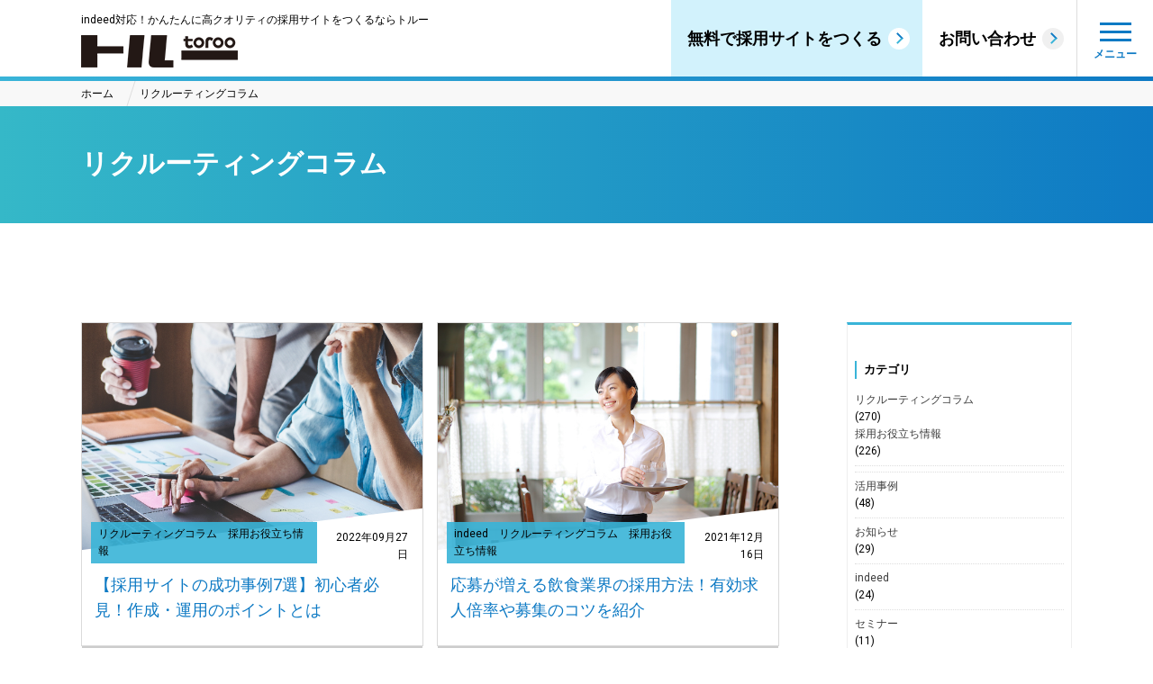

--- FILE ---
content_type: text/html; charset=UTF-8
request_url: http://wp.toroo.jp/post/tag/%E3%82%B3%E3%83%84/
body_size: 70519
content:
<!DOCTYPE HTML>
<html>
<head>
<meta http-equiv="X-UA-Compatible" content="IE=edge">
<meta charset="UTF-8">

<meta name="description" content="">
<meta name="keywords" content="">
<link rel="shortcut icon" href="img/favicon.ico" >
<meta name="viewport" content="width=device-width,initial-scale=1,user-scalable=no" />
<meta name="format-detection" content="telephone=no">


		<!-- All in One SEO 4.0.18 -->
		<title>リクルーティングコラム</title>
		<meta name="keywords" content="飲食,採用方法,コツ,メディア,有効求人倍率" />
		<link rel="canonical" href="http://wp.toroo.jp/post/tag/%E3%82%B3%E3%83%84/" />
		<script type="application/ld+json" class="aioseo-schema">
			{"@context":"https:\/\/schema.org","@graph":[{"@type":"WebSite","@id":"http:\/\/wp.toroo.jp\/#website","url":"http:\/\/wp.toroo.jp\/","name":"\u30ea\u30af\u30eb\u30fc\u30c6\u30a3\u30f3\u30b0\u30b3\u30e9\u30e0","description":"Just another WordPress site","publisher":{"@id":"http:\/\/wp.toroo.jp\/#organization"}},{"@type":"Organization","@id":"http:\/\/wp.toroo.jp\/#organization","name":"\u682a\u5f0f\u4f1a\u793e\u30c0\u30c8\u30e9_\u63a1\u7528\u30b5\u30a4\u30c8\u4f5c\u6210CMS\u30c8\u30eb\u30fc","url":"http:\/\/wp.toroo.jp\/"},{"@type":"BreadcrumbList","@id":"http:\/\/wp.toroo.jp\/post\/tag\/%E3%82%B3%E3%83%84\/#breadcrumblist","itemListElement":[{"@type":"ListItem","@id":"http:\/\/wp.toroo.jp\/#listItem","position":"1","item":{"@id":"http:\/\/wp.toroo.jp\/#item","name":"\u30db\u30fc\u30e0","description":"Just another WordPress site","url":"http:\/\/wp.toroo.jp\/"},"nextItem":"http:\/\/wp.toroo.jp\/post\/tag\/%e3%82%b3%e3%83%84\/#listItem"},{"@type":"ListItem","@id":"http:\/\/wp.toroo.jp\/post\/tag\/%e3%82%b3%e3%83%84\/#listItem","position":"2","item":{"@id":"http:\/\/wp.toroo.jp\/post\/tag\/%e3%82%b3%e3%83%84\/#item","name":"\u30b3\u30c4","url":"http:\/\/wp.toroo.jp\/post\/tag\/%e3%82%b3%e3%83%84\/"},"previousItem":"http:\/\/wp.toroo.jp\/#listItem"}]},{"@type":"CollectionPage","@id":"http:\/\/wp.toroo.jp\/post\/tag\/%E3%82%B3%E3%83%84\/#collectionpage","url":"http:\/\/wp.toroo.jp\/post\/tag\/%E3%82%B3%E3%83%84\/","name":"\u30b3\u30c4 | \u30ea\u30af\u30eb\u30fc\u30c6\u30a3\u30f3\u30b0\u30b3\u30e9\u30e0","inLanguage":"ja","isPartOf":{"@id":"http:\/\/wp.toroo.jp\/#website"},"breadcrumb":{"@id":"http:\/\/wp.toroo.jp\/post\/tag\/%E3%82%B3%E3%83%84\/#breadcrumblist"}}]}
		</script>
		<!-- All in One SEO -->

<link rel='dns-prefetch' href='//ajax.googleapis.com' />
<link rel='dns-prefetch' href='//s.w.org' />
<link rel='stylesheet' id='wp-block-library-css'  href='http://wp.toroo.jp/wp-includes/css/dist/block-library/style.min.css?ver=5.6.16' type='text/css' media='all' />
<link rel='stylesheet' id='contact-form-7-css'  href='http://wp.toroo.jp/wp-content/plugins/contact-form-7/includes/css/styles.css?ver=5.3.2' type='text/css' media='all' />
<link rel='stylesheet' id='contact-form-7-confirm-css'  href='http://wp.toroo.jp/wp-content/plugins/contact-form-7-add-confirm/includes/css/styles.css?ver=5.1' type='text/css' media='all' />
<link rel='stylesheet' id='drawit-css-css'  href='http://wp.toroo.jp/wp-content/plugins/drawit/css/drawit.min.css?ver=1.1.3' type='text/css' media='all' />
<link rel='stylesheet' id='wp-pagenavi-css'  href='http://wp.toroo.jp/wp-content/plugins/wp-pagenavi/pagenavi-css.css?ver=2.70' type='text/css' media='all' />
<link rel='stylesheet' id='tr-common-css'  href='http://wp.toroo.jp/wp-content/themes/toroo/css/common.css?ver=5.6.16' type='text/css' media='all' />
<link rel='stylesheet' id='style-css'  href='http://wp.toroo.jp/wp-content/themes/toroo/css/style.css?ver=4.9.8' type='text/css' media='all' />
<link rel='stylesheet' id='column-css'  href='http://wp.toroo.jp/wp-content/themes/toroo/css/column.css?ver=4.9.8' type='text/css' media='all' />
<link rel='stylesheet' id='aurora-heatmap-css'  href='http://wp.toroo.jp/wp-content/plugins/aurora-heatmap/style.css?ver=1.5.1' type='text/css' media='all' />
<link rel='stylesheet' id='sccss_style-css'  href='http://wp.toroo.jp?sccss=1&#038;ver=5.6.16' type='text/css' media='all' />
<script type='text/javascript' src='https://ajax.googleapis.com/ajax/libs/jquery/1.12.4/jquery.min.js?ver=5.6.16' id='jquery-js'></script>
<script type='text/javascript' src='http://wp.toroo.jp/wp-content/themes/toroo/js/main.js?ver=5.6.16' id='main-js'></script>
<script type='text/javascript' src='http://wp.toroo.jp/wp-content/themes/toroo/js/jquery.matchHeight.js?ver=5.6.16' id='jquery.matchHeight-js'></script>
<script type='text/javascript' src='http://wp.toroo.jp/wp-content/plugins/aurora-heatmap/js/mobile-detect.min.js?ver=1.4.4' id='mobile-detect-js'></script>
<script type='text/javascript' id='aurora-heatmap-reporter-js-extra'>
/* <![CDATA[ */
var aurora_heatmap_reporter = {"ajax_url":"http:\/\/wp.toroo.jp\/wp-admin\/admin-ajax.php","action":"aurora_heatmap","interval":"10","stacks":"10","reports":"click_pc,click_mobile","debug":"0","ajax_delay_time":"3000"};
/* ]]> */
</script>
<script type='text/javascript' src='http://wp.toroo.jp/wp-content/plugins/aurora-heatmap/js/reporter.js?ver=1.5.1' id='aurora-heatmap-reporter-js'></script>
<script type='text/javascript' id='quicktags-js-extra'>
/* <![CDATA[ */
var quicktagsL10n = {"closeAllOpenTags":"\u958b\u3044\u3066\u3044\u308b\u3059\u3079\u3066\u306e\u30bf\u30b0\u3092\u9589\u3058\u308b","closeTags":"\u30bf\u30b0\u3092\u9589\u3058\u308b","enterURL":"URL \u3092\u5165\u529b\u3057\u3066\u304f\u3060\u3055\u3044","enterImageURL":"\u753b\u50cf\u306e URL \u3092\u5165\u529b\u3057\u3066\u304f\u3060\u3055\u3044","enterImageDescription":"\u753b\u50cf\u306e\u8aac\u660e\u3092\u5165\u529b\u3057\u3066\u304f\u3060\u3055\u3044","textdirection":"\u30c6\u30ad\u30b9\u30c8\u8a18\u8ff0\u65b9\u5411","toggleTextdirection":"\u30c6\u30ad\u30b9\u30c8\u8a18\u8ff0\u65b9\u5411\u306e\u5207\u66ff","dfw":"\u96c6\u4e2d\u57f7\u7b46\u30e2\u30fc\u30c9","strong":"\u592a\u5b57","strongClose":"\u592a\u5b57\u30bf\u30b0\u3092\u9589\u3058\u308b","em":"\u30a4\u30bf\u30ea\u30c3\u30af","emClose":"\u30a4\u30bf\u30ea\u30c3\u30af\u30bf\u30b0\u3092\u9589\u3058\u308b","link":"\u30ea\u30f3\u30af\u3092\u633f\u5165","blockquote":"\u5f15\u7528","blockquoteClose":"\u5f15\u7528\u30bf\u30b0\u3092\u9589\u3058\u308b","del":"\u6253\u3061\u6d88\u3057\u7dda","delClose":"\u6253\u3061\u6d88\u3057\u7dda\u30bf\u30b0\u3092\u9589\u3058\u308b","ins":"\u633f\u5165\u3055\u308c\u305f\u30c6\u30ad\u30b9\u30c8","insClose":"\u633f\u5165\u30bf\u30b0\u3092\u9589\u3058\u308b","image":"\u753b\u50cf\u3092\u633f\u5165","ul":"\u756a\u53f7\u306a\u3057\u30ea\u30b9\u30c8","ulClose":"\u756a\u53f7\u306a\u3057\u30ea\u30b9\u30c8\u30bf\u30b0\u3092\u9589\u3058\u308b","ol":"\u756a\u53f7\u4ed8\u304d\u30ea\u30b9\u30c8","olClose":"\u756a\u53f7\u4ed8\u304d\u30ea\u30b9\u30c8\u30bf\u30b0\u3092\u9589\u3058\u308b","li":"\u30ea\u30b9\u30c8\u9805\u76ee","liClose":"\u30ea\u30b9\u30c8\u9805\u76ee\u30bf\u30b0\u3092\u9589\u3058\u308b","code":"\u30b3\u30fc\u30c9","codeClose":"\u30b3\u30fc\u30c9\u30bf\u30b0\u3092\u9589\u3058\u308b","more":"\u300c\u7d9a\u304d\u3092\u8aad\u3080\u300d\u30bf\u30b0\u3092\u633f\u5165"};
/* ]]> */
</script>
<script type='text/javascript' src='http://wp.toroo.jp/wp-includes/js/quicktags.min.js?ver=5.6.16' id='quicktags-js'></script>
<script type='text/javascript' id='quicktags_drawit-js-extra'>
/* <![CDATA[ */
var drawitFE = {"mediaupload":"http:\/\/wp.toroo.jp\/wp-admin\/\/media-upload.php"};
/* ]]> */
</script>
<script type='text/javascript' src='http://wp.toroo.jp/wp-content/plugins/drawit/js/qt-btn.js?ver=1.1.3' id='quicktags_drawit-js'></script>
<link rel="https://api.w.org/" href="http://wp.toroo.jp/wp-json/" /><link rel="alternate" type="application/json" href="http://wp.toroo.jp/wp-json/wp/v2/tags/210" />		<style type="text/css" id="wp-custom-css">
			.under {
background:linear-gradient(transparent 70%, #FFFF00 0%);
font-weight : bold;
}		</style>
		</head>


<body class="preload">

<!--全ページ共通ヘッダ[START]-->
<header>
	<div class="wrap">
	<h1 class="logo">
    	<p class="pc">indeed対応！かんたんに高クオリティの採用サイトをつくるならトルー</p>
        <a href="index.html"><img src="http://wp.toroo.jp/wp-content/themes/toroo/img/logo_head_pc.png" class="switch" alt="トルー"></a>
  	</h1>		
	</div>		

	<nav id="headNav" class="pc">
		<ul>
			<li><a href="#" id="headBtn1">無料で採用サイトをつくる</a></li>
			<li><a href="#">お問い合わせ</a></li>
		</ul>		
		
	</nav>
		



	<div id="fixed_menu">
		<div class="toggle">
			<span></span>
			<span></span>
			<span></span>
		</div>
		<div id="menu">
        <div id="menuInner">
			<ul class="menu1">
				<li><a href="#">ご活用事例</a></li>
				<li><a href="#">コラム</a></li>
				<li><a href="#">サンプルサイト</a></li>
				<li class="sub mHeight_sp"><a href="#">よくある質問</a></li>
				<li class="sub mHeight_sp"><a href="#">会社概要</a></li>
				<li class="sub mHeight_sp"><a href="#">利用規約・プライバシーポリシー</a></li>
				<li class="sub mHeight_sp"><a href="#">トップページ</a></li>
			</ul>
			<ul class="menu2">
				<li><a href="#" class="btnGr">無料で採用サイトをつくる</a></li>
				<li><a href="#" class="btnBl">トルーについてお問い合わせ</a></li>
            </ul>
         </div>
		</div>
		<!--/#menu-->
	</div>
	<!--/#fixed_menu-->
</header>

<!--全ページ共通ヘッダ[END]-->



<article id="article_common">
<!--下層ページ共通パーツ[START]-->
<nav id="breadcrumbs">
	<ol class="wrap">
    	<li><a href="index.html">ホーム</a></li>
    	<li>リクルーティングコラム </li>
	</ol>
</nav>
<div id="pttl">
	<h2 class="wrap">リクルーティングコラム</h2>
</div>
<!--下層ページ共通パーツ[END]-->



	<section class="wrap cf">
    
		<!--記事コンテンツ[START]-->
    	<div id="postmain">
        <ul class="postli">
        
<li class="mHeight">
	<a href="http://wp.toroo.jp/post/13659/">
		<div class="postliBox">
			<div class="postPh">
				<img width="640" height="427" src="http://wp.toroo.jp/wp-content/uploads/2022/09/AdobeStock_399340102.png" class="attachment-post-thumbnail size-post-thumbnail wp-post-image" alt="採用サイト 成功事例の画像" loading="lazy" srcset="http://wp.toroo.jp/wp-content/uploads/2022/09/AdobeStock_399340102.png 640w, http://wp.toroo.jp/wp-content/uploads/2022/09/AdobeStock_399340102-300x200.png 300w" sizes="(max-width: 640px) 100vw, 640px" />			</div>
			<div class="cf postliBox2">
				<span class="postCat"><object><a href="http://wp.toroo.jp/post/category/%e3%83%aa%e3%82%af%e3%83%ab%e3%83%bc%e3%83%86%e3%82%a3%e3%83%b3%e3%82%b0%e3%82%b3%e3%83%a9%e3%83%a0/" rel="category tag">リクルーティングコラム</a>　<a href="http://wp.toroo.jp/post/category/%e3%83%aa%e3%82%af%e3%83%ab%e3%83%bc%e3%83%86%e3%82%a3%e3%83%b3%e3%82%b0%e3%82%b3%e3%83%a9%e3%83%a0/saiyou_jyouhou/" rel="category tag">採用お役立ち情報</a></object></span>
				<span class="postDate">2022年09月27日</span>
			</div>

		</div>    
		<div class="postTtl">
			【採用サイトの成功事例7選】初心者必見！作成・運用のポイントとは		</div>
	</a>
</li>

<li class="mHeight">
	<a href="http://wp.toroo.jp/post/10075/">
		<div class="postliBox">
			<div class="postPh">
				<img width="640" height="427" src="http://wp.toroo.jp/wp-content/uploads/2021/07/AdobeStock_75780054.jpeg" class="attachment-post-thumbnail size-post-thumbnail wp-post-image" alt="飲食　採用方法　画像" loading="lazy" srcset="http://wp.toroo.jp/wp-content/uploads/2021/07/AdobeStock_75780054.jpeg 640w, http://wp.toroo.jp/wp-content/uploads/2021/07/AdobeStock_75780054-300x200.jpeg 300w" sizes="(max-width: 640px) 100vw, 640px" />			</div>
			<div class="cf postliBox2">
				<span class="postCat"><object><a href="http://wp.toroo.jp/post/category/indeed/" rel="category tag">indeed</a>　<a href="http://wp.toroo.jp/post/category/%e3%83%aa%e3%82%af%e3%83%ab%e3%83%bc%e3%83%86%e3%82%a3%e3%83%b3%e3%82%b0%e3%82%b3%e3%83%a9%e3%83%a0/" rel="category tag">リクルーティングコラム</a>　<a href="http://wp.toroo.jp/post/category/%e3%83%aa%e3%82%af%e3%83%ab%e3%83%bc%e3%83%86%e3%82%a3%e3%83%b3%e3%82%b0%e3%82%b3%e3%83%a9%e3%83%a0/saiyou_jyouhou/" rel="category tag">採用お役立ち情報</a></object></span>
				<span class="postDate">2021年12月16日</span>
			</div>

		</div>    
		<div class="postTtl">
			応募が増える飲食業界の採用方法！有効求人倍率や募集のコツを紹介		</div>
	</a>
</li>

<li class="mHeight">
	<a href="http://wp.toroo.jp/post/9083/">
		<div class="postliBox">
			<div class="postPh">
				<img width="640" height="427" src="http://wp.toroo.jp/wp-content/uploads/2021/05/AdobeStock_82406832.jpeg" class="attachment-post-thumbnail size-post-thumbnail wp-post-image" alt="介護職 採用方法の画像" loading="lazy" srcset="http://wp.toroo.jp/wp-content/uploads/2021/05/AdobeStock_82406832.jpeg 640w, http://wp.toroo.jp/wp-content/uploads/2021/05/AdobeStock_82406832-300x200.jpeg 300w" sizes="(max-width: 640px) 100vw, 640px" />			</div>
			<div class="cf postliBox2">
				<span class="postCat"><object><a href="http://wp.toroo.jp/post/category/%e3%83%aa%e3%82%af%e3%83%ab%e3%83%bc%e3%83%86%e3%82%a3%e3%83%b3%e3%82%b0%e3%82%b3%e3%83%a9%e3%83%a0/" rel="category tag">リクルーティングコラム</a>　<a href="http://wp.toroo.jp/post/category/%e3%83%aa%e3%82%af%e3%83%ab%e3%83%bc%e3%83%86%e3%82%a3%e3%83%b3%e3%82%b0%e3%82%b3%e3%83%a9%e3%83%a0/saiyou_jyouhou/" rel="category tag">採用お役立ち情報</a></object></span>
				<span class="postDate">2021年12月17日</span>
			</div>

		</div>    
		<div class="postTtl">
			応募が集まる介護職の採用方法。求人や面接のコツを紹介		</div>
	</a>
</li>

<li class="mHeight">
	<a href="http://wp.toroo.jp/post/8164/">
		<div class="postliBox">
			<div class="postPh">
				<img width="640" height="427" src="http://wp.toroo.jp/wp-content/uploads/2021/03/AdobeStock_249983977.jpg" class="attachment-post-thumbnail size-post-thumbnail wp-post-image" alt="キャリアジェットの画像" loading="lazy" srcset="http://wp.toroo.jp/wp-content/uploads/2021/03/AdobeStock_249983977.jpg 640w, http://wp.toroo.jp/wp-content/uploads/2021/03/AdobeStock_249983977-300x200.jpg 300w" sizes="(max-width: 640px) 100vw, 640px" />			</div>
			<div class="cf postliBox2">
				<span class="postCat"><object><a href="http://wp.toroo.jp/post/category/indeed/" rel="category tag">indeed</a>　<a href="http://wp.toroo.jp/post/category/%e3%83%aa%e3%82%af%e3%83%ab%e3%83%bc%e3%83%86%e3%82%a3%e3%83%b3%e3%82%b0%e3%82%b3%e3%83%a9%e3%83%a0/" rel="category tag">リクルーティングコラム</a>　<a href="http://wp.toroo.jp/post/category/%e3%83%aa%e3%82%af%e3%83%ab%e3%83%bc%e3%83%86%e3%82%a3%e3%83%b3%e3%82%b0%e3%82%b3%e3%83%a9%e3%83%a0/saiyou_jyouhou/" rel="category tag">採用お役立ち情報</a></object></span>
				<span class="postDate">2021年12月17日</span>
			</div>

		</div>    
		<div class="postTtl">
			【完全マニュアル】Careerjetの3つの特徴と掲載のコツとは		</div>
	</a>
</li>

<li class="mHeight">
	<a href="http://wp.toroo.jp/post/8148/">
		<div class="postliBox">
			<div class="postPh">
				<img width="640" height="360" src="http://wp.toroo.jp/wp-content/uploads/2021/02/AdobeStock_304174043.jpg" class="attachment-post-thumbnail size-post-thumbnail wp-post-image" alt="Facebook 求人の画像" loading="lazy" srcset="http://wp.toroo.jp/wp-content/uploads/2021/02/AdobeStock_304174043.jpg 640w, http://wp.toroo.jp/wp-content/uploads/2021/02/AdobeStock_304174043-300x169.jpg 300w" sizes="(max-width: 640px) 100vw, 640px" />			</div>
			<div class="cf postliBox2">
				<span class="postCat"><object><a href="http://wp.toroo.jp/post/category/%e3%83%aa%e3%82%af%e3%83%ab%e3%83%bc%e3%83%86%e3%82%a3%e3%83%b3%e3%82%b0%e3%82%b3%e3%83%a9%e3%83%a0/" rel="category tag">リクルーティングコラム</a>　<a href="http://wp.toroo.jp/post/category/%e3%83%aa%e3%82%af%e3%83%ab%e3%83%bc%e3%83%86%e3%82%a3%e3%83%b3%e3%82%b0%e3%82%b3%e3%83%a9%e3%83%a0/saiyou_jyouhou/" rel="category tag">採用お役立ち情報</a></object></span>
				<span class="postDate">2021年12月17日</span>
			</div>

		</div>    
		<div class="postTtl">
			【Facebookで求人】メリット・デメリットと5つのコツとは？		</div>
	</a>
</li>
        </ul>
        <!--                 
                <ul class="pager">
                	<li><a href="#" class="prev"><span class="arrow">&lt;</span><span class="pc">&nbsp;&nbsp;prev</span></a></li>
                	<li><a href="#">1</a></li>
                	<li><a href="#" class="current">2</a></li>
                	<li><a href="#">3</a></li>
                	<li><a href="#">4</a></li>
                	<li><a href="#">5</a></li>
                	<li><span class="font_ja">…</span></li>
                	<li><a href="#">10</a></li>
                	<li><a href="#" class="next"><span class="pc">next&nbsp;&nbsp;</span><span class="arrow">&gt;</span></a></li>
                </ul> -->
                
                
                
        </div>
		<!--記事コンテンツ[END]-->



        <!--記事サイドコンテンツ[START]-->
        <aside id="postside">
            <h3 class="mid">カテゴリ</h3>
            <div class="postsideBlk">
            	<ul class="postside_cat">
                    	<li class="cat-item cat-item-16"><a href="http://wp.toroo.jp/post/category/%e3%83%aa%e3%82%af%e3%83%ab%e3%83%bc%e3%83%86%e3%82%a3%e3%83%b3%e3%82%b0%e3%82%b3%e3%83%a9%e3%83%a0/">リクルーティングコラム</a> (270)
<ul class='children'>
	<li class="cat-item cat-item-20"><a href="http://wp.toroo.jp/post/category/%e3%83%aa%e3%82%af%e3%83%ab%e3%83%bc%e3%83%86%e3%82%a3%e3%83%b3%e3%82%b0%e3%82%b3%e3%83%a9%e3%83%a0/saiyou_jyouhou/" title="採用担当者向けのお役立ち情報コラム">採用お役立ち情報</a> (226)
</li>
</ul>
</li>
	<li class="cat-item cat-item-52"><a href="http://wp.toroo.jp/post/category/%e6%b4%bb%e7%94%a8%e4%ba%8b%e4%be%8b/">活用事例</a> (48)
</li>
	<li class="cat-item cat-item-14"><a href="http://wp.toroo.jp/post/category/%e3%81%8a%e7%9f%a5%e3%82%89%e3%81%9b/">お知らせ</a> (29)
</li>
	<li class="cat-item cat-item-5"><a href="http://wp.toroo.jp/post/category/indeed/">indeed</a> (24)
</li>
	<li class="cat-item cat-item-15"><a href="http://wp.toroo.jp/post/category/%e3%82%bb%e3%83%9f%e3%83%8a%e3%83%bc/">セミナー</a> (11)
</li>
	<li class="cat-item cat-item-510"><a href="http://wp.toroo.jp/post/category/1228/">1228</a> (3)
</li>
	<li class="cat-item cat-item-1"><a href="http://wp.toroo.jp/post/category/uncategorized/">Uncategorized</a> (1)
</li>
	<li class="cat-item cat-item-511"><a href="http://wp.toroo.jp/post/category/0123/">0123</a> (1)
</li>
                </ul>
            </div>

        	<h3 class="mid">タグ</h3>
            <div class="postsideBlk">
            	<div class="postside_tag">
                <a href="http://wp.toroo.jp/post/tag/2021/">2021</a><a href="http://wp.toroo.jp/post/tag/airwork%e6%8e%a1%e7%94%a8%e7%ae%a1%e7%90%86/">AirWORK採用管理</a><a href="http://wp.toroo.jp/post/tag/air%e3%83%af%e3%83%bc%e3%82%af/">Airワーク</a><a href="http://wp.toroo.jp/post/tag/ats/">ATS</a><a href="http://wp.toroo.jp/post/tag/careerjet/">careerjet</a><a href="http://wp.toroo.jp/post/tag/cms/">CMS</a><a href="http://wp.toroo.jp/post/tag/cpc/">CPC</a><a href="http://wp.toroo.jp/post/tag/ctr/">CTR</a><a href="http://wp.toroo.jp/post/tag/cvr/">CVR</a><a href="http://wp.toroo.jp/post/tag/facebook/">Facebook</a><a href="http://wp.toroo.jp/post/tag/google-for-jobs/">Google for Jobs</a><a href="http://wp.toroo.jp/post/tag/google-%e3%81%97%e3%81%94%e3%81%a8%e6%a4%9c%e7%b4%a2/">google しごと検索</a><a href="http://wp.toroo.jp/post/tag/googleforjobs/">googleforjobs</a><a href="http://wp.toroo.jp/post/tag/google%e3%82%a2%e3%83%8a%e3%83%aa%e3%83%86%e3%82%a3%e3%82%af%e3%82%b9/">Googleアナリティクス</a><a href="http://wp.toroo.jp/post/tag/google%e3%81%97%e3%81%94%e3%81%a8%e6%a4%9c%e7%b4%a2/">googleしごと検索</a><a href="http://wp.toroo.jp/post/tag/indeed/">Indeed</a><a href="http://wp.toroo.jp/post/tag/indeed%e3%81%a8%e3%81%af/">Indeedとは</a><a href="http://wp.toroo.jp/post/tag/indeed%e5%ba%83%e5%91%8a/">Indeed広告</a><a href="http://wp.toroo.jp/post/tag/indeed%e6%b1%82%e4%ba%ba/">Indeed求人</a><a href="http://wp.toroo.jp/post/tag/indeed%e7%b7%a8%e9%9b%86/">Indeed編集</a><a href="http://wp.toroo.jp/post/tag/it%e5%b0%8e%e5%85%a5%e8%a3%9c%e5%8a%a9%e9%87%91/">it導入補助金</a><a href="http://wp.toroo.jp/post/tag/jobs/">jobs</a><a href="http://wp.toroo.jp/post/tag/se/">SE</a><a href="http://wp.toroo.jp/post/tag/seo/">SEO</a><a href="http://wp.toroo.jp/post/tag/sns/">SNS</a><a href="http://wp.toroo.jp/post/tag/toroo/">toroo</a><a href="http://wp.toroo.jp/post/tag/tv%e4%bc%9a%e8%ad%b0/">TV会議</a><a href="http://wp.toroo.jp/post/tag/web/">Web</a><a href="http://wp.toroo.jp/post/tag/web%e3%82%b5%e3%82%a4%e3%83%88/">Webサイト</a><a href="http://wp.toroo.jp/post/tag/web%e3%83%9e%e3%83%bc%e3%82%b1%e3%83%86%e3%82%a3%e3%83%b3%e3%82%b0/">Webマーケティング</a><a href="http://wp.toroo.jp/post/tag/web%e4%bc%9a%e8%ad%b0/">Web会議</a><a href="http://wp.toroo.jp/post/tag/web%e9%9d%a2%e6%8e%a5/">Web面接</a><a href="http://wp.toroo.jp/post/tag/wordpress/">WordPress</a><a href="http://wp.toroo.jp/post/tag/%e3%82%a2%e3%82%a6%e3%83%88%e3%82%bd%e3%83%bc%e3%82%b7%e3%83%b3%e3%82%b0/">アウトソーシング</a><a href="http://wp.toroo.jp/post/tag/%e3%82%a2%e3%82%ab%e3%82%a6%e3%83%b3%e3%83%88/">アカウント</a><a href="http://wp.toroo.jp/post/tag/%e3%82%a2%e3%83%8a%e3%83%aa%e3%83%86%e3%82%a3%e3%82%af%e3%82%b9/">アナリティクス</a><a href="http://wp.toroo.jp/post/tag/%e3%82%a2%e3%83%97%e3%83%aa/">アプリ</a><a href="http://wp.toroo.jp/post/tag/%e3%82%a2%e3%83%97%e3%83%ad%e3%83%bc%e3%83%81/">アプローチ</a><a href="http://wp.toroo.jp/post/tag/%e3%82%a2%e3%83%ab%e3%83%90%e3%82%a4%e3%83%88/">アルバイト</a><a href="http://wp.toroo.jp/post/tag/%e3%82%a2%e3%83%ab%e3%83%90%e3%82%a4%e3%83%88%e6%8e%a1%e7%94%a8/">アルバイト採用</a><a href="http://wp.toroo.jp/post/tag/%e3%82%a4%e3%83%b3%e3%82%b9%e3%83%88%e3%83%a9%e3%82%af%e3%82%bf%e3%83%bc/">インストラクター</a><a href="http://wp.toroo.jp/post/tag/%e3%82%a4%e3%83%b3%e3%82%bf%e3%83%bc%e3%83%8d%e3%83%83%e3%83%88/">インターネット</a><a href="http://wp.toroo.jp/post/tag/%e3%82%a4%e3%83%b3%e3%82%bf%e3%83%93%e3%83%a5%e3%83%bc/">インタビュー</a><a href="http://wp.toroo.jp/post/tag/%e3%82%a4%e3%83%b3%e3%83%87%e3%82%a3%e3%83%bc%e3%83%89/">インディード</a><a href="http://wp.toroo.jp/post/tag/%e3%82%a4%e3%83%b3%e3%83%87%e3%83%83%e3%82%af%e3%82%b9/">インデックス</a><a href="http://wp.toroo.jp/post/tag/%e3%82%a8%e3%82%a2%e3%83%af%e3%83%bc%e3%82%af/">エアワーク</a><a href="http://wp.toroo.jp/post/tag/%e3%82%a8%e3%83%b3%e3%82%b8%e3%83%8b%e3%82%a2/">エンジニア</a><a href="http://wp.toroo.jp/post/tag/%e3%82%a8%e3%83%b3%e3%83%88%e3%83%aa%e3%83%bc/">エントリー</a><a href="http://wp.toroo.jp/post/tag/%e3%81%8a%e3%81%99%e3%81%99%e3%82%81/">おすすめ</a><a href="http://wp.toroo.jp/post/tag/%e3%82%aa%e3%83%aa%e3%82%a8%e3%83%b3%e3%83%86%e3%83%bc%e3%82%b7%e3%83%a7%e3%83%b3/">オリエンテーション</a><a href="http://wp.toroo.jp/post/tag/%e3%82%aa%e3%83%b3%e3%83%9c%e3%83%bc%e3%83%87%e3%82%a3%e3%83%b3%e3%82%b0/">オンボーディング</a><a href="http://wp.toroo.jp/post/tag/%e3%82%ad%e3%83%bc%e3%83%af%e3%83%bc%e3%83%89/">キーワード</a><a href="http://wp.toroo.jp/post/tag/%e3%81%8d%e3%81%a4%e3%81%84/">きつい</a><a href="http://wp.toroo.jp/post/tag/%e3%82%ad%e3%83%a3%e3%83%83%e3%83%81%e3%82%b3%e3%83%94%e3%83%bc/">キャッチコピー</a><a href="http://wp.toroo.jp/post/tag/%e3%82%ad%e3%83%a3%e3%83%aa%e3%82%a2/">キャリア</a><a href="http://wp.toroo.jp/post/tag/%e3%82%ad%e3%83%a3%e3%83%aa%e3%82%a2%e3%82%b3%e3%83%b3%e3%82%b5%e3%83%ab%e3%82%bf%e3%83%b3%e3%83%88/">キャリアコンサルタント</a><a href="http://wp.toroo.jp/post/tag/%e3%82%ad%e3%83%a3%e3%83%aa%e3%82%a2%e6%8e%a1%e7%94%a8/">キャリア採用</a><a href="http://wp.toroo.jp/post/tag/%e3%82%ad%e3%83%a3%e3%83%b3%e3%83%9a%e3%83%bc%e3%83%b3/">キャンペーン</a><a href="http://wp.toroo.jp/post/tag/%e3%82%af%e3%83%aa%e3%83%83%e3%82%af/">クリック</a><a href="http://wp.toroo.jp/post/tag/%e3%82%af%e3%83%aa%e3%83%83%e3%82%af%e5%8d%98%e4%be%a1/">クリック単価</a><a href="http://wp.toroo.jp/post/tag/%e3%82%af%e3%83%aa%e3%83%83%e3%82%af%e7%8e%87/">クリック率</a><a href="http://wp.toroo.jp/post/tag/%e3%82%af%e3%83%ad%e3%83%bc%e3%83%aa%e3%83%b3%e3%82%b0/">クローリング</a><a href="http://wp.toroo.jp/post/tag/%e3%81%92%e3%82%93%e3%81%8d%e3%83%af%e3%83%bc%e3%82%af/">げんきワーク</a><a href="http://wp.toroo.jp/post/tag/%e3%82%b3%e3%83%bc%e3%83%ab%e3%82%bb%e3%83%b3%e3%82%bf%e3%83%bc/">コールセンター</a><a href="http://wp.toroo.jp/post/tag/%e3%82%b3%e3%82%b9%e3%83%88/">コスト</a><a href="http://wp.toroo.jp/post/tag/%e3%82%b3%e3%83%84/">コツ</a><a href="http://wp.toroo.jp/post/tag/%e3%82%b3%e3%83%b3%e3%82%bb%e3%83%97%e3%83%88/">コンセプト</a><a href="http://wp.toroo.jp/post/tag/%e3%82%b3%e3%83%b3%e3%83%86%e3%83%b3%e3%83%84/">コンテンツ</a><a href="http://wp.toroo.jp/post/tag/%e3%82%b3%e3%83%b3%e3%83%90%e3%83%bc%e3%82%b8%e3%83%a7%e3%83%b3/">コンバージョン</a><a href="http://wp.toroo.jp/post/tag/%e3%82%b5%e3%83%bc%e3%83%93%e3%82%b9/">サービス</a><a href="http://wp.toroo.jp/post/tag/%e3%82%b5%e3%82%a4%e3%83%88/">サイト</a><a href="http://wp.toroo.jp/post/tag/%e3%82%b5%e3%82%a4%e3%83%88%e4%bd%9c%e6%88%90/">サイト作成</a><a href="http://wp.toroo.jp/post/tag/%e3%82%b7%e3%82%b9%e3%83%86%e3%83%a0%e3%82%a8%e3%83%b3%e3%82%b8%e3%83%8b%e3%82%a2/">システムエンジニア</a><a href="http://wp.toroo.jp/post/tag/%e3%82%b8%e3%83%a7%e3%83%96%e3%83%a9%e3%83%99%e3%83%ab/">ジョブラベル</a><a href="http://wp.toroo.jp/post/tag/%e3%82%b9%e3%83%bc%e3%83%91%e3%83%bc-%e3%83%8a%e3%83%bc%e3%82%b9/">スーパー ナース</a><a href="http://wp.toroo.jp/post/tag/%e3%82%b9%e3%82%ab%e3%82%a6%e3%83%88/">スカウト</a><a href="http://wp.toroo.jp/post/tag/%e3%82%b9%e3%82%ad%e3%83%ab/">スキル</a><a href="http://wp.toroo.jp/post/tag/%e3%82%b9%e3%82%b1%e3%82%b8%e3%83%a5%e3%83%bc%e3%83%ab/">スケジュール</a><a href="http://wp.toroo.jp/post/tag/%e3%82%b9%e3%82%bf%e3%83%b3%e3%83%90%e3%82%a4/">スタンバイ</a><a href="http://wp.toroo.jp/post/tag/%e3%82%b9%e3%83%86%e3%83%83%e3%83%97/">ステップ</a><a href="http://wp.toroo.jp/post/tag/%e3%82%b9%e3%83%9d%e3%83%b3%e3%82%b5%e3%83%bc%e5%ba%83%e5%91%8a/">スポンサー広告</a><a href="http://wp.toroo.jp/post/tag/%e3%82%b9%e3%83%9d%e3%83%b3%e3%82%b5%e3%83%bc%e6%b1%82%e4%ba%ba/">スポンサー求人</a><a href="http://wp.toroo.jp/post/tag/%e3%83%80%e3%82%a4%e3%83%ac%e3%82%af%e3%83%88%e3%83%aa%e3%82%af%e3%83%ab%e3%83%bc%e3%83%86%e3%82%a3%e3%83%b3%e3%82%b0/">ダイレクトリクルーティング</a><a href="http://wp.toroo.jp/post/tag/%e3%83%87%e3%83%bc%e3%82%bf/">データ</a><a href="http://wp.toroo.jp/post/tag/%e3%83%86%e3%82%af%e3%83%8b%e3%83%83%e3%82%af/">テクニック</a><a href="http://wp.toroo.jp/post/tag/%e3%83%87%e3%82%b6%e3%82%a4%e3%83%8a%e3%83%bc/">デザイナー</a><a href="http://wp.toroo.jp/post/tag/%e3%83%87%e3%82%b6%e3%82%a4%e3%83%b3/">デザイン</a><a href="http://wp.toroo.jp/post/tag/%e3%83%87%e3%83%a1%e3%83%aa%e3%83%83%e3%83%88/">デメリット</a><a href="http://wp.toroo.jp/post/tag/%e3%83%86%e3%83%ac%e3%83%af%e3%83%bc%e3%82%af/">テレワーク</a><a href="http://wp.toroo.jp/post/tag/%e3%83%89%e3%82%bf%e3%82%ad%e3%83%a3%e3%83%b3/">ドタキャン</a><a href="http://wp.toroo.jp/post/tag/%e3%83%89%e3%83%a9%e3%82%a4%e3%83%90%e3%83%bc/">ドライバー</a><a href="http://wp.toroo.jp/post/tag/%e3%83%88%e3%83%a9%e3%83%83%e3%82%ad%e3%83%b3%e3%82%b0%e3%82%b3%e3%83%bc%e3%83%89/">トラッキングコード</a><a href="http://wp.toroo.jp/post/tag/%e3%83%88%e3%83%ab%e3%83%bc/">トルー</a><a href="http://wp.toroo.jp/post/tag/%e3%83%88%e3%83%ac%e3%83%b3%e3%83%89/">トレンド</a><a href="http://wp.toroo.jp/post/tag/%e3%83%8a%e3%82%b9%e3%82%b3%e3%83%9f/">ナスコミ</a><a href="http://wp.toroo.jp/post/tag/%e3%83%8d%e3%83%83%e3%83%88/">ネット</a><a href="http://wp.toroo.jp/post/tag/%e3%83%90%e3%83%8a%e3%83%bc/">バナー</a><a href="http://wp.toroo.jp/post/tag/%e3%83%90%e3%83%aa%e3%82%a8%e3%83%bc%e3%82%b7%e3%83%a7%e3%83%b3/">バリエーション</a><a href="http://wp.toroo.jp/post/tag/%e3%83%8f%e3%83%ad%e3%83%bc%e3%83%af%e3%83%bc%e3%82%af/">ハローワーク</a><a href="http://wp.toroo.jp/post/tag/%e3%83%95%e3%83%ad%e3%83%bc/">フロー</a><a href="http://wp.toroo.jp/post/tag/%e3%83%9a%e3%83%ab%e3%82%bd%e3%83%8a/">ペルソナ</a><a href="http://wp.toroo.jp/post/tag/%e3%83%9d%e3%82%a4%e3%83%b3%e3%83%88/">ポイント</a><a href="http://wp.toroo.jp/post/tag/%e3%83%9b%e3%83%86%e3%83%ab/">ホテル</a><a href="http://wp.toroo.jp/post/tag/%e3%83%9e%e3%83%bc%e3%82%af%e3%82%a2%e3%83%83%e3%83%97/">マークアップ</a><a href="http://wp.toroo.jp/post/tag/%e3%81%be%e3%81%a8%e3%82%81/">まとめ</a><a href="http://wp.toroo.jp/post/tag/%e3%83%9f%e3%82%b9%e3%83%9e%e3%83%83%e3%83%81/">ミスマッチ</a><a href="http://wp.toroo.jp/post/tag/%e3%83%a1%e3%83%87%e3%82%a3%e3%82%a2/">メディア</a><a href="http://wp.toroo.jp/post/tag/%e3%83%a1%e3%83%aa%e3%83%83%e3%83%88/">メリット</a><a href="http://wp.toroo.jp/post/tag/%e3%83%a1%e3%83%aa%e3%83%83%e3%83%88%e3%83%bb%e3%83%87%e3%83%a1%e3%83%aa%e3%83%83%e3%83%88/">メリット・デメリット</a><a href="http://wp.toroo.jp/post/tag/%e3%83%a9%e3%82%a4%e3%82%bf%e3%83%bc/">ライター</a><a href="http://wp.toroo.jp/post/tag/%e3%83%a9%e3%83%b3%e3%82%ad%e3%83%b3%e3%82%b0/">ランキング</a><a href="http://wp.toroo.jp/post/tag/%e3%83%aa%e3%82%af%e3%83%ab%e3%83%bc%e3%83%88%e3%82%b5%e3%82%a4%e3%83%88/">リクルートサイト</a><a href="http://wp.toroo.jp/post/tag/%e3%83%aa%e3%82%b9%e3%83%86%e3%82%a3%e3%83%b3%e3%82%b0/">リスティング</a><a href="http://wp.toroo.jp/post/tag/%e3%83%aa%e3%83%83%e3%83%81%e8%a1%a8%e7%a4%ba/">リッチ表示</a><a href="http://wp.toroo.jp/post/tag/%e3%83%aa%e3%83%8b%e3%83%a5%e3%83%bc%e3%82%a2%e3%83%ab/">リニューアル</a><a href="http://wp.toroo.jp/post/tag/%e3%83%aa%e3%83%95%e3%82%a1%e3%83%a9%e3%83%ab%e6%8e%a1%e7%94%a8/">リファラル採用</a><a href="http://wp.toroo.jp/post/tag/%e3%83%aa%e3%83%9e%e3%83%bc%e3%82%b1%e3%83%86%e3%82%a3%e3%83%b3%e3%82%b0/">リマーケティング</a><a href="http://wp.toroo.jp/post/tag/%e3%83%aa%e3%83%a2%e3%83%bc%e3%83%88/">リモート</a><a href="http://wp.toroo.jp/post/tag/%e3%83%aa%e3%83%a2%e3%83%bc%e3%83%88%e3%83%af%e3%83%bc%e3%82%af/">リモートワーク</a><a href="http://wp.toroo.jp/post/tag/%e4%b8%80%e8%a6%a7/">一覧</a><a href="http://wp.toroo.jp/post/tag/%e4%b8%8a%e3%81%92%e3%82%8b%e6%96%b9%e6%b3%95/">上げる方法</a><a href="http://wp.toroo.jp/post/tag/%e4%b8%ad%e5%b0%8f%e4%bc%81%e6%a5%ad/">中小企業</a><a href="http://wp.toroo.jp/post/tag/%e4%b8%ad%e9%80%94/">中途</a><a href="http://wp.toroo.jp/post/tag/%e4%b8%ad%e9%80%94%e6%8e%a1%e7%94%a8/">中途採用</a><a href="http://wp.toroo.jp/post/tag/%e4%b8%ad%e9%80%94%e6%8e%a1%e7%94%a8%e3%82%b5%e3%82%a4%e3%83%88/">中途採用サイト</a><a href="http://wp.toroo.jp/post/tag/%e4%b8%ad%e9%80%94%e6%8e%a1%e7%94%a8%e3%81%99%e3%81%90%e8%be%9e%e3%82%81%e3%82%8b/">中途採用すぐ辞める</a><a href="http://wp.toroo.jp/post/tag/%e4%b8%ad%e9%80%94%e6%b1%82%e4%ba%ba%e3%82%b5%e3%82%a4%e3%83%88/">中途求人サイト</a><a href="http://wp.toroo.jp/post/tag/%e4%ba%88%e7%ae%97/">予算</a><a href="http://wp.toroo.jp/post/tag/%e4%ba%8b%e4%be%8b/">事例</a><a href="http://wp.toroo.jp/post/tag/%e4%ba%8b%e5%89%8d%e6%ba%96%e5%82%99/">事前準備</a><a href="http://wp.toroo.jp/post/tag/%e4%ba%ba%e3%81%8c%e9%9b%86%e3%81%be%e3%82%89%e3%81%aa%e3%81%84/">人が集まらない</a><a href="http://wp.toroo.jp/post/tag/%e4%ba%ba%e4%ba%8b/">人事</a><a href="http://wp.toroo.jp/post/tag/%e4%ba%ba%e4%ba%8b%e8%a9%95%e4%be%a1/">人事評価</a><a href="http://wp.toroo.jp/post/tag/%e4%ba%ba%e4%ba%8b%e9%83%a8/">人事部</a><a href="http://wp.toroo.jp/post/tag/%e4%ba%ba%e6%89%8b%e4%b8%8d%e8%b6%b3/">人手不足</a><a href="http://wp.toroo.jp/post/tag/%e4%ba%ba%e6%9d%90/">人材</a><a href="http://wp.toroo.jp/post/tag/%e4%ba%ba%e6%9d%90%e6%b4%be%e9%81%a3/">人材派遣</a><a href="http://wp.toroo.jp/post/tag/%e4%ba%ba%e6%9d%90%e7%a2%ba%e4%bf%9d/">人材確保</a><a href="http://wp.toroo.jp/post/tag/%e4%ba%ba%e6%9d%90%e7%b4%b9%e4%bb%8b%e3%82%b5%e3%83%bc%e3%83%93%e3%82%b9/">人材紹介サービス</a><a href="http://wp.toroo.jp/post/tag/%e4%ba%ba%e6%9d%90%e8%82%b2%e6%88%90/">人材育成</a><a href="http://wp.toroo.jp/post/tag/%e4%ba%ba%e6%b0%97%e3%83%9e%e3%83%bc%e3%82%af/">人気マーク</a><a href="http://wp.toroo.jp/post/tag/%e4%ba%ba%e8%b2%a1/">人財</a><a href="http://wp.toroo.jp/post/tag/%e4%bb%8b%e8%ad%b7/">介護</a><a href="http://wp.toroo.jp/post/tag/%e4%bb%8b%e8%ad%b7%e5%a3%ab/">介護士</a><a href="http://wp.toroo.jp/post/tag/%e4%bb%8b%e8%ad%b7%e8%81%b7/">介護職</a><a href="http://wp.toroo.jp/post/tag/%e4%bb%95%e4%ba%8b/">仕事</a><a href="http://wp.toroo.jp/post/tag/%e4%bb%95%e4%ba%8b%e3%81%a4%e3%82%89%e3%81%84/">仕事つらい</a><a href="http://wp.toroo.jp/post/tag/%e4%bb%95%e7%b5%84%e3%81%bf/">仕組み</a><a href="http://wp.toroo.jp/post/tag/%e4%bb%a3%e7%90%86/">代理</a><a href="http://wp.toroo.jp/post/tag/%e4%bb%a3%e7%90%86%e5%ba%97/">代理店</a><a href="http://wp.toroo.jp/post/tag/%e4%bc%81%e6%a5%ad/">企業</a><a href="http://wp.toroo.jp/post/tag/%e4%bc%81%e6%a5%ad%e3%83%9a%e3%83%bc%e3%82%b8/">企業ページ</a><a href="http://wp.toroo.jp/post/tag/%e4%bc%9a%e7%a4%be/">会社</a><a href="http://wp.toroo.jp/post/tag/%e4%bd%9c%e3%82%8a%e6%96%b9/">作り方</a><a href="http://wp.toroo.jp/post/tag/%e4%bd%9c%e6%88%90/">作成</a><a href="http://wp.toroo.jp/post/tag/%e4%bd%9c%e6%88%90%e3%81%ae%e3%82%b3%e3%83%84/">作成のコツ</a><a href="http://wp.toroo.jp/post/tag/%e4%bd%9c%e6%88%90%e6%96%b9%e6%b3%95/">作成方法</a><a href="http://wp.toroo.jp/post/tag/%e4%bd%bf%e3%81%84%e6%96%b9/">使い方</a><a href="http://wp.toroo.jp/post/tag/%e4%bf%9d%e8%82%b2%e5%a3%ab/">保育士</a><a href="http://wp.toroo.jp/post/tag/%e5%85%a5%e7%a4%be/">入社</a><a href="http://wp.toroo.jp/post/tag/%e5%85%ac%e9%96%8b/">公開</a><a href="http://wp.toroo.jp/post/tag/%e5%86%85%e9%83%a8%e3%82%b3%e3%82%b9%e3%83%88/">内部コスト</a><a href="http://wp.toroo.jp/post/tag/%e5%88%86%e6%9e%90/">分析</a><a href="http://wp.toroo.jp/post/tag/%e5%88%86%e6%9e%90%e6%8c%87%e6%a8%99/">分析指標</a><a href="http://wp.toroo.jp/post/tag/%e5%88%a9%e7%94%a8%e6%96%b9%e6%b3%95/">利用方法</a><a href="http://wp.toroo.jp/post/tag/%e5%88%b6%e4%bd%9c/">制作</a><a href="http://wp.toroo.jp/post/tag/%e5%88%b6%e4%bd%9c%e4%bc%9a%e7%a4%be/">制作会社</a><a href="http://wp.toroo.jp/post/tag/%e5%88%b6%e4%bd%9c%e6%89%8b%e9%a0%86/">制作手順</a><a href="http://wp.toroo.jp/post/tag/%e5%88%b6%e4%bd%9c%e6%96%b9%e6%b3%95/">制作方法</a><a href="http://wp.toroo.jp/post/tag/%e5%88%b6%e4%bd%9c%e8%b2%bb%e7%94%a8/">制作費用</a><a href="http://wp.toroo.jp/post/tag/%e5%88%b6%e5%ba%a6/">制度</a><a href="http://wp.toroo.jp/post/tag/%e5%89%8a%e6%b8%9b/">削減</a><a href="http://wp.toroo.jp/post/tag/%e5%8a%a9%e6%88%90%e9%87%91/">助成金</a><a href="http://wp.toroo.jp/post/tag/%e5%8a%b4%e5%8b%99/">労務</a><a href="http://wp.toroo.jp/post/tag/%e5%8a%b4%e5%8b%99%e7%ae%a1%e7%90%86/">労務管理</a><a href="http://wp.toroo.jp/post/tag/%e5%8a%b9%e6%9e%9c/">効果</a><a href="http://wp.toroo.jp/post/tag/%e5%8a%b9%e6%9e%9c%e6%94%b9%e5%96%84/">効果改善</a><a href="http://wp.toroo.jp/post/tag/%e5%8a%b9%e7%8e%87%e5%8c%96/">効率化</a><a href="http://wp.toroo.jp/post/tag/%e5%8b%95%e7%94%bb/">動画</a><a href="http://wp.toroo.jp/post/tag/%e5%8b%9f%e9%9b%86/">募集</a><a href="http://wp.toroo.jp/post/tag/%e5%8b%a4%e5%8b%99%e5%9c%b0/">勤務地</a><a href="http://wp.toroo.jp/post/tag/%e5%8d%98%e4%be%a1/">単価</a><a href="http://wp.toroo.jp/post/tag/%e5%8d%b3%e6%88%a6%e5%8a%9b/">即戦力</a><a href="http://wp.toroo.jp/post/tag/%e5%8e%9f%e5%9b%a0/">原因</a><a href="http://wp.toroo.jp/post/tag/%e5%8f%82%e8%80%83/">参考</a><a href="http://wp.toroo.jp/post/tag/%e5%8f%82%e8%80%83%e4%ba%8b%e4%be%8b/">参考事例</a><a href="http://wp.toroo.jp/post/tag/%e5%90%88%e5%90%a6%e5%88%a4%e6%96%ad/">合否判断</a><a href="http://wp.toroo.jp/post/tag/%e5%90%91%e4%b8%8a/">向上</a><a href="http://wp.toroo.jp/post/tag/%e5%96%b6%e6%a5%ad/">営業</a><a href="http://wp.toroo.jp/post/tag/%e5%96%b6%e6%a5%ad%e8%81%b7/">営業職</a><a href="http://wp.toroo.jp/post/tag/%e5%9b%9e%e5%8f%8e/">回収</a><a href="http://wp.toroo.jp/post/tag/%e5%9c%a8%e5%ae%85%e5%8b%a4%e5%8b%99/">在宅勤務</a><a href="http://wp.toroo.jp/post/tag/%e5%9c%b0%e6%96%b9%e4%bc%81%e6%a5%ad/">地方企業</a><a href="http://wp.toroo.jp/post/tag/%e5%9f%ba%e6%ba%96/">基準</a><a href="http://wp.toroo.jp/post/tag/%e5%a0%b1%e9%85%ac/">報酬</a><a href="http://wp.toroo.jp/post/tag/%e5%a2%97%e3%82%84%e3%81%99/">増やす</a><a href="http://wp.toroo.jp/post/tag/%e5%a4%96%e9%83%a8%e3%82%b3%e3%82%b9%e3%83%88/">外部コスト</a><a href="http://wp.toroo.jp/post/tag/%e5%a4%b1%e6%95%97/">失敗</a><a href="http://wp.toroo.jp/post/tag/%e5%a5%b3%e6%80%a7/">女性</a><a href="http://wp.toroo.jp/post/tag/%e5%aa%92%e4%bd%93/">媒体</a><a href="http://wp.toroo.jp/post/tag/%e5%ae%9a%e7%9d%80/">定着</a><a href="http://wp.toroo.jp/post/tag/%e5%ae%9f%e4%be%8b/">実例</a><a href="http://wp.toroo.jp/post/tag/%e5%ae%bf%e6%b3%8a%e6%a5%ad/">宿泊業</a><a href="http://wp.toroo.jp/post/tag/%e5%af%a9%e6%9f%bb/">審査</a><a href="http://wp.toroo.jp/post/tag/%e5%af%be%e5%87%a6/">対処</a><a href="http://wp.toroo.jp/post/tag/%e5%af%be%e5%87%a6%e6%b3%95/">対処法</a><a href="http://wp.toroo.jp/post/tag/%e5%af%be%e7%ad%96/">対策</a><a href="http://wp.toroo.jp/post/tag/%e5%b0%8e%e5%85%a5/">導入</a><a href="http://wp.toroo.jp/post/tag/%e5%b0%8f%e5%a3%b2%e6%a5%ad/">小売業</a><a href="http://wp.toroo.jp/post/tag/%e5%b7%a5%e5%a4%ab/">工夫</a><a href="http://wp.toroo.jp/post/tag/%e5%b9%b3%e5%9d%87/">平均</a><a href="http://wp.toroo.jp/post/tag/%e5%b9%b3%e5%9d%87%e5%80%a4/">平均値</a><a href="http://wp.toroo.jp/post/tag/%e5%b9%b3%e5%9d%87%e7%9b%b8%e5%a0%b4/">平均相場</a><a href="http://wp.toroo.jp/post/tag/%e5%b9%b4%e9%bd%a2/">年齢</a><a href="http://wp.toroo.jp/post/tag/%e5%ba%83%e5%91%8a/">広告</a><a href="http://wp.toroo.jp/post/tag/%e5%ba%83%e5%91%8a%e8%b2%bb/">広告費</a><a href="http://wp.toroo.jp/post/tag/%e5%ba%a7%e8%ab%87%e4%bc%9a/">座談会</a><a href="http://wp.toroo.jp/post/tag/%e5%bb%ba%e8%a8%ad/">建設</a><a href="http://wp.toroo.jp/post/tag/%e5%bf%85%e8%a6%81/">必要</a><a href="http://wp.toroo.jp/post/tag/%e5%bf%85%e8%a6%81%e6%80%a7/">必要性</a><a href="http://wp.toroo.jp/post/tag/%e5%bf%99%e3%81%97%e3%81%84/">忙しい</a><a href="http://wp.toroo.jp/post/tag/%e5%bf%9c%e5%8b%9f/">応募</a><a href="http://wp.toroo.jp/post/tag/%e5%bf%9c%e5%8b%9f%e5%86%85%e5%ae%b9/">応募内容</a><a href="http://wp.toroo.jp/post/tag/%e5%bf%9c%e5%8b%9f%e6%95%b0/">応募数</a><a href="http://wp.toroo.jp/post/tag/%e5%bf%9c%e5%8b%9f%e6%95%b0%e3%82%a2%e3%83%83%e3%83%97/">応募数アップ</a><a href="http://wp.toroo.jp/post/tag/%e5%bf%9c%e5%8b%9f%e6%9d%a5%e3%81%aa%e3%81%84/">応募来ない</a><a href="http://wp.toroo.jp/post/tag/%e5%bf%9c%e5%8b%9f%e7%8e%87/">応募率</a><a href="http://wp.toroo.jp/post/tag/%e5%bf%9c%e5%8b%9f%e7%8e%87%e3%82%a2%e3%83%83%e3%83%97/">応募率アップ</a><a href="http://wp.toroo.jp/post/tag/%e5%bf%9c%e5%8b%9f%e8%80%85%e3%83%95%e3%82%a9%e3%83%ad%e3%83%bc/">応募者フォロー</a><a href="http://wp.toroo.jp/post/tag/%e5%bf%9c%e5%8b%9f%e8%80%85%e5%af%be%e5%bf%9c/">応募者対応</a><a href="http://wp.toroo.jp/post/tag/%e5%bf%9c%e5%8b%9f%e8%80%85%e7%ae%a1%e7%90%86%e7%94%bb%e9%9d%a2/">応募者管理画面</a><a href="http://wp.toroo.jp/post/tag/%e6%88%90%e5%8a%9f/">成功</a><a href="http://wp.toroo.jp/post/tag/%e6%88%90%e5%8a%9f%e4%ba%8b%e4%be%8b/">成功事例</a><a href="http://wp.toroo.jp/post/tag/%e6%88%90%e5%8a%9f%e5%a0%b1%e9%85%ac/">成功報酬</a><a href="http://wp.toroo.jp/post/tag/%e6%89%8b%e6%95%b0%e6%96%99/">手数料</a><a href="http://wp.toroo.jp/post/tag/%e6%8b%85%e5%bd%93/">担当</a><a href="http://wp.toroo.jp/post/tag/%e6%8c%87%e6%a8%99/">指標</a><a href="http://wp.toroo.jp/post/tag/%e6%8e%a1%e7%94%a8/">採用</a><a href="http://wp.toroo.jp/post/tag/%e6%8e%a1%e7%94%a8cms/">採用CMS</a><a href="http://wp.toroo.jp/post/tag/%e6%8e%a1%e7%94%a8%e3%82%b3%e3%82%b9%e3%83%88/">採用コスト</a><a href="http://wp.toroo.jp/post/tag/%e6%8e%a1%e7%94%a8%e3%82%b5%e3%82%a4%e3%83%88/">採用サイト</a><a href="http://wp.toroo.jp/post/tag/%e6%8e%a1%e7%94%a8%e3%82%b5%e3%82%a4%e3%83%88%e5%88%b6%e4%bd%9c/">採用サイト制作</a><a href="http://wp.toroo.jp/post/tag/%e6%8e%a1%e7%94%a8%e3%82%b5%e3%82%a4%e3%83%88%e5%88%b6%e4%bd%9c%e6%96%b9%e6%b3%95/">採用サイト制作方法</a><a href="http://wp.toroo.jp/post/tag/%e6%8e%a1%e7%94%a8%e3%82%b9%e3%82%b1%e3%82%b8%e3%83%a5%e3%83%bc%e3%83%ab/">採用スケジュール</a><a href="http://wp.toroo.jp/post/tag/%e6%8e%a1%e7%94%a8%e3%83%9e%e3%83%bc%e3%82%b1%e3%83%86%e3%82%a3%e3%83%b3%e3%82%b0/">採用マーケティング</a><a href="http://wp.toroo.jp/post/tag/%e6%8e%a1%e7%94%a8%e5%8a%9b%e5%bc%b7%e5%8c%96/">採用力強化</a><a href="http://wp.toroo.jp/post/tag/%e6%8e%a1%e7%94%a8%e5%8b%9f%e9%9b%86/">採用募集</a><a href="http://wp.toroo.jp/post/tag/%e6%8e%a1%e7%94%a8%e5%8d%98%e4%be%a1/">採用単価</a><a href="http://wp.toroo.jp/post/tag/%e6%8e%a1%e7%94%a8%e5%b8%82%e5%a0%b4/">採用市場</a><a href="http://wp.toroo.jp/post/tag/%e6%8e%a1%e7%94%a8%e6%88%90%e5%8a%9f/">採用成功</a><a href="http://wp.toroo.jp/post/tag/%e6%8e%a1%e7%94%a8%e6%88%a6%e7%95%a5/">採用戦略</a><a href="http://wp.toroo.jp/post/tag/%e6%8e%a1%e7%94%a8%e6%8b%85%e5%bd%93/">採用担当</a><a href="http://wp.toroo.jp/post/tag/%e6%8e%a1%e7%94%a8%e6%96%b9%e6%b3%95/">採用方法</a><a href="http://wp.toroo.jp/post/tag/%e6%8e%a1%e7%94%a8%e6%b4%bb%e5%8b%95/">採用活動</a><a href="http://wp.toroo.jp/post/tag/%e6%8e%a1%e7%94%a8%e7%ae%a1%e7%90%86/">採用管理</a><a href="http://wp.toroo.jp/post/tag/%e6%8e%a1%e7%94%a8%e7%ae%a1%e7%90%86%e3%82%b7%e3%82%b9%e3%83%86%e3%83%a0/">採用管理システム</a><a href="http://wp.toroo.jp/post/tag/%e6%8e%a1%e7%94%a8%e7%b5%90%e6%9e%9c/">採用結果</a><a href="http://wp.toroo.jp/post/tag/%e6%8e%a1%e7%94%a8%e9%9b%a3/">採用難</a><a href="http://wp.toroo.jp/post/tag/%e6%8e%a2%e3%81%97%e6%96%b9/">探し方</a><a href="http://wp.toroo.jp/post/tag/%e6%8e%b2%e8%bc%89/">掲載</a><a href="http://wp.toroo.jp/post/tag/%e6%8e%b2%e8%bc%89%e3%81%95%e3%82%8c%e3%81%aa%e3%81%84/">掲載されない</a><a href="http://wp.toroo.jp/post/tag/%e6%8e%b2%e8%bc%89%e3%83%ab%e3%83%bc%e3%83%ab/">掲載ルール</a><a href="http://wp.toroo.jp/post/tag/%e6%8e%b2%e8%bc%89%e5%86%85%e5%ae%b9/">掲載内容</a><a href="http://wp.toroo.jp/post/tag/%e6%8e%b2%e8%bc%89%e6%96%b9%e6%b3%95/">掲載方法</a><a href="http://wp.toroo.jp/post/tag/%e6%8e%b2%e8%bc%89%e6%9c%9f%e9%96%93/">掲載期間</a><a href="http://wp.toroo.jp/post/tag/%e6%8e%b2%e8%bc%89%e8%b2%bb%e7%94%a8/">掲載費用</a><a href="http://wp.toroo.jp/post/tag/%e6%90%8d%e5%a4%b1/">損失</a><a href="http://wp.toroo.jp/post/tag/%e6%94%b9%e5%96%84/">改善</a><a href="http://wp.toroo.jp/post/tag/%e6%94%b9%e5%96%84%e6%96%b9%e6%b3%95/">改善方法</a><a href="http://wp.toroo.jp/post/tag/%e6%95%99%e8%82%b2/">教育</a><a href="http://wp.toroo.jp/post/tag/%e6%96%99%e9%87%91/">料金</a><a href="http://wp.toroo.jp/post/tag/%e6%96%99%e9%87%91-44-100/">料金 44/100</a><a href="http://wp.toroo.jp/post/tag/%e6%96%99%e9%87%91%e4%bd%93%e7%b3%bb/">料金体系</a><a href="http://wp.toroo.jp/post/tag/%e6%96%b0%e5%85%a5%e7%a4%be%e5%93%a1/">新入社員</a><a href="http://wp.toroo.jp/post/tag/%e6%96%b0%e5%8d%92/">新卒</a><a href="http://wp.toroo.jp/post/tag/%e6%96%b0%e5%8d%92%e6%8e%a1%e7%94%a8/">新卒採用</a><a href="http://wp.toroo.jp/post/tag/%e6%96%b0%e5%8d%92%e6%8e%a1%e7%94%a8%e3%82%b5%e3%82%a4%e3%83%88/">新卒採用サイト</a><a href="http://wp.toroo.jp/post/tag/%e6%96%b9%e6%b3%95/">方法</a><a href="http://wp.toroo.jp/post/tag/%e6%96%bd%e5%b7%a5%e7%ae%a1%e7%90%86/">施工管理</a><a href="http://wp.toroo.jp/post/tag/%e6%96%bd%e5%b7%a5%e7%ae%a1%e7%90%86%e6%8a%80%e5%b8%ab/">施工管理技師</a><a href="http://wp.toroo.jp/post/tag/%e6%97%85%e9%a4%a8/">旅館</a><a href="http://wp.toroo.jp/post/tag/%e6%97%a9%e6%9c%9f%e9%9b%a2%e8%81%b7/">早期離職</a><a href="http://wp.toroo.jp/post/tag/%e6%99%82%e9%96%93/">時間</a><a href="http://wp.toroo.jp/post/tag/%e6%9b%b8%e3%81%8d%e6%96%b9/">書き方</a><a href="http://wp.toroo.jp/post/tag/%e6%9b%b8%e9%a1%9e%e9%81%b8%e8%80%83/">書類選考</a><a href="http://wp.toroo.jp/post/tag/%e6%9c%89%e5%8a%b9%e6%b1%82%e4%ba%ba%e5%80%8d%e7%8e%87/">有効求人倍率</a><a href="http://wp.toroo.jp/post/tag/%e6%9c%89%e6%96%99/">有料</a><a href="http://wp.toroo.jp/post/tag/%e6%9c%89%e6%96%99%e6%8e%b2%e8%bc%89/">有料掲載</a><a href="http://wp.toroo.jp/post/tag/%e6%9c%89%e6%96%99%e6%8e%b2%e8%bc%89%e6%9c%9f%e9%96%93/">有料掲載期間</a><a href="http://wp.toroo.jp/post/tag/%e6%9c%89%e6%96%99%e6%b1%82%e4%ba%ba%e5%ba%83%e5%91%8a/">有料求人広告</a><a href="http://wp.toroo.jp/post/tag/%e6%9c%aa%e7%b5%8c%e9%a8%93%e6%8e%a1%e7%94%a8/">未経験採用</a><a href="http://wp.toroo.jp/post/tag/%e6%9d%a1%e4%bb%b6/">条件</a><a href="http://wp.toroo.jp/post/tag/%e6%9d%a5%e3%81%aa%e3%81%84/">来ない</a><a href="http://wp.toroo.jp/post/tag/%e6%a4%9c%e5%ae%9a/">検定</a><a href="http://wp.toroo.jp/post/tag/%e6%a4%9c%e7%b4%a2/">検索</a><a href="http://wp.toroo.jp/post/tag/%e6%a4%9c%e7%b4%a2%e3%82%a8%e3%83%b3%e3%82%b8%e3%83%b3/">検索エンジン</a><a href="http://wp.toroo.jp/post/tag/%e6%a4%9c%e8%a8%8e%e3%83%9d%e3%82%a4%e3%83%b3%e3%83%88/">検討ポイント</a><a href="http://wp.toroo.jp/post/tag/%e6%a5%ad%e5%8b%99/">業務</a><a href="http://wp.toroo.jp/post/tag/%e6%a5%ad%e7%95%8c/">業界</a><a href="http://wp.toroo.jp/post/tag/%e6%a7%8b%e9%80%a0%e5%8c%96%e3%83%87%e3%83%bc%e3%82%bf/">構造化データ</a><a href="http://wp.toroo.jp/post/tag/%e6%a9%9f%e8%83%bd/">機能</a><a href="http://wp.toroo.jp/post/tag/%e6%a9%9f%e8%83%bd%e3%80%81%e6%b1%82%e4%ba%ba/">機能、求人</a><a href="http://wp.toroo.jp/post/tag/%e6%ad%a3%e7%a4%be%e5%93%a1/">正社員</a><a href="http://wp.toroo.jp/post/tag/%e6%ad%af%e7%a7%91%e8%a1%9b%e7%94%9f%e5%a3%ab/">歯科衛生士</a><a href="http://wp.toroo.jp/post/tag/%e6%af%94%e8%bc%83/">比較</a><a href="http://wp.toroo.jp/post/tag/%e6%b1%82%e4%ba%ba/">求人</a><a href="http://wp.toroo.jp/post/tag/%e6%b1%82%e4%ba%ba%e3%82%b5%e3%82%a4%e3%83%88/">求人サイト</a><a href="http://wp.toroo.jp/post/tag/%e6%b1%82%e4%ba%ba%e3%83%9a%e3%83%bc%e3%82%b8/">求人ページ</a><a href="http://wp.toroo.jp/post/tag/%e6%b1%82%e4%ba%ba%e3%83%9c%e3%83%83%e3%82%af%e3%82%b9/">求人ボックス</a><a href="http://wp.toroo.jp/post/tag/%e6%b1%82%e4%ba%ba%e5%ba%83%e5%91%8a/">求人広告</a><a href="http://wp.toroo.jp/post/tag/%e6%b1%82%e4%ba%ba%e6%83%85%e5%a0%b1/">求人情報</a><a href="http://wp.toroo.jp/post/tag/%e6%b1%82%e4%ba%ba%e6%8a%95%e7%a8%bf/">求人投稿</a><a href="http://wp.toroo.jp/post/tag/%e6%b1%82%e4%ba%ba%e6%8e%b2%e8%bc%89/">求人掲載</a><a href="http://wp.toroo.jp/post/tag/%e6%b1%82%e4%ba%ba%e6%96%b9%e6%b3%95/">求人方法</a><a href="http://wp.toroo.jp/post/tag/%e6%b1%82%e4%ba%ba%e6%a4%9c%e7%b4%a2%e3%82%a8%e3%83%b3%e3%82%b8%e3%83%b3/">求人検索エンジン</a><a href="http://wp.toroo.jp/post/tag/%e6%b1%82%e4%ba%ba%e7%a5%a8/">求人票</a><a href="http://wp.toroo.jp/post/tag/%e6%b1%82%e8%81%b7%e8%80%85/">求職者</a><a href="http://wp.toroo.jp/post/tag/%e6%b3%a8%e6%84%8f%e7%82%b9/">注意点</a><a href="http://wp.toroo.jp/post/tag/%e6%b3%a8%e7%9b%ae%e3%81%ae%e4%bc%81%e6%a5%ad/">注目の企業</a><a href="http://wp.toroo.jp/post/tag/%e6%b4%be%e9%81%a3%e7%a4%be%e5%93%a1/">派遣社員</a><a href="http://wp.toroo.jp/post/tag/%e6%b5%81%e3%82%8c/">流れ</a><a href="http://wp.toroo.jp/post/tag/%e6%b8%85%e6%8e%83/">清掃</a><a href="http://wp.toroo.jp/post/tag/%e6%bf%80%e5%8b%99/">激務</a><a href="http://wp.toroo.jp/post/tag/%e7%84%a1%e6%96%99/">無料</a><a href="http://wp.toroo.jp/post/tag/%e7%84%a1%e6%96%99%e6%8e%b2%e8%bc%89/">無料掲載</a><a href="http://wp.toroo.jp/post/tag/%e7%84%a1%e6%96%99%e6%8e%b2%e8%bc%89%e6%9c%9f%e9%96%93/">無料掲載期間</a><a href="http://wp.toroo.jp/post/tag/%e7%84%a1%e6%96%99%e6%9e%a0/">無料枠</a><a href="http://wp.toroo.jp/post/tag/%e7%89%b9%e5%be%b4/">特徴</a><a href="http://wp.toroo.jp/post/tag/%e7%8f%be%e7%8a%b6/">現状</a><a href="http://wp.toroo.jp/post/tag/%e7%90%86%e5%ad%a6%e7%99%82%e6%b3%95%e5%a3%ab/">理学療法士</a><a href="http://wp.toroo.jp/post/tag/%e7%90%86%e7%94%b1/">理由</a><a href="http://wp.toroo.jp/post/tag/%e7%94%a8%e8%aa%9e/">用語</a><a href="http://wp.toroo.jp/post/tag/%e7%94%b1%e6%9d%a5/">由来</a><a href="http://wp.toroo.jp/post/tag/%e7%94%b3%e8%ab%8b/">申請</a><a href="http://wp.toroo.jp/post/tag/%e7%9b%ae%e6%a8%99%e7%ae%a1%e7%90%86/">目標管理</a><a href="http://wp.toroo.jp/post/tag/%e7%9b%ae%e7%9a%84/">目的</a><a href="http://wp.toroo.jp/post/tag/%e7%9b%b4%e6%8e%a5%e6%8a%95%e7%a8%bf/">直接投稿</a><a href="http://wp.toroo.jp/post/tag/%e7%9b%b8%e5%a0%b4/">相場</a><a href="http://wp.toroo.jp/post/tag/%e7%9c%8b%e8%ad%b7%e5%b8%ab/">看護師</a><a href="http://wp.toroo.jp/post/tag/%e7%a0%94%e4%bf%ae/">研修</a><a href="http://wp.toroo.jp/post/tag/%e7%a4%be%e4%bc%9a%e4%bf%9d%e9%99%ba%e5%8a%b4%e5%8b%99%e5%a3%ab/">社会保険労務士</a><a href="http://wp.toroo.jp/post/tag/%e7%a4%be%e5%86%85/">社内</a><a href="http://wp.toroo.jp/post/tag/%e7%a4%be%e5%93%a1/">社員</a><a href="http://wp.toroo.jp/post/tag/%e7%a5%a8%e8%81%b7%e7%a8%ae/">票職種</a><a href="http://wp.toroo.jp/post/tag/%e7%ae%a1%e7%90%86/">管理</a><a href="http://wp.toroo.jp/post/tag/%e7%ae%a1%e7%90%86%e7%94%bb%e9%9d%a2/">管理画面</a><a href="http://wp.toroo.jp/post/tag/%e7%b0%a1%e5%8d%98/">簡単</a><a href="http://wp.toroo.jp/post/tag/%e7%b5%8c%e7%90%86/">経理</a><a href="http://wp.toroo.jp/post/tag/%e7%b5%8c%e9%a8%93/">経験</a><a href="http://wp.toroo.jp/post/tag/%e7%be%8e%e5%ae%b9%e5%b8%ab/">美容師</a><a href="http://wp.toroo.jp/post/tag/%e8%81%b7%e7%a8%ae/">職種</a><a href="http://wp.toroo.jp/post/tag/%e8%82%b2%e6%88%90%e6%88%a6%e7%95%a5/">育成戦略</a><a href="http://wp.toroo.jp/post/tag/%e8%87%aa%e5%8b%95%e5%85%a5%e6%9c%ad/">自動入札</a><a href="http://wp.toroo.jp/post/tag/%e8%87%aa%e5%8b%95%e6%8e%b2%e8%bc%89/">自動掲載</a><a href="http://wp.toroo.jp/post/tag/%e8%87%aa%e5%b7%b1%e5%95%93%e7%99%ba/">自己啓発</a><a href="http://wp.toroo.jp/post/tag/%e8%87%aa%e7%a4%be/">自社</a><a href="http://wp.toroo.jp/post/tag/%e8%87%aa%e7%a4%be%e6%8e%a1%e7%94%a8/">自社採用</a><a href="http://wp.toroo.jp/post/tag/%e8%87%aa%e7%a4%be%e6%8e%a1%e7%94%a8%e3%82%b5%e3%82%a4%e3%83%88/">自社採用サイト</a><a href="http://wp.toroo.jp/post/tag/%e8%96%ac%e5%89%a4%e5%b8%ab/">薬剤師</a><a href="http://wp.toroo.jp/post/tag/%e8%a1%a8%e7%a4%ba/">表示</a><a href="http://wp.toroo.jp/post/tag/%e8%a3%bd%e9%80%a0%e6%a5%ad/">製造業</a><a href="http://wp.toroo.jp/post/tag/%e8%a7%a3%e6%b1%ba/">解決</a><a href="http://wp.toroo.jp/post/tag/%e8%a7%a3%e6%b1%ba%e7%ad%96/">解決策</a><a href="http://wp.toroo.jp/post/tag/%e8%a8%88%e7%ae%97/">計算</a><a href="http://wp.toroo.jp/post/tag/%e8%a8%ad%e5%ae%9a/">設定</a><a href="http://wp.toroo.jp/post/tag/%e8%a9%95%e4%be%a1%e5%88%b6%e5%ba%a6/">評価制度</a><a href="http://wp.toroo.jp/post/tag/%e8%a9%95%e5%88%a4/">評判</a><a href="http://wp.toroo.jp/post/tag/%e8%aa%8d%e5%ae%9a%e3%83%91%e3%83%bc%e3%83%88%e3%83%8a%e3%83%bc/">認定パートナー</a><a href="http://wp.toroo.jp/post/tag/%e8%aa%98%e5%b0%8e/">誘導</a><a href="http://wp.toroo.jp/post/tag/%e8%aa%b2%e9%a1%8c/">課題</a><a href="http://wp.toroo.jp/post/tag/%e8%ad%a6%e5%82%99%e5%93%a1/">警備員</a><a href="http://wp.toroo.jp/post/tag/%e8%b2%bb%e7%94%a8/">費用</a><a href="http://wp.toroo.jp/post/tag/%e8%b3%87%e6%a0%bc/">資格</a><a href="http://wp.toroo.jp/post/tag/%e8%b3%aa%e5%95%8f/">質問</a><a href="http://wp.toroo.jp/post/tag/%e8%b3%aa%e5%95%8f%e5%86%85%e5%ae%b9/">質問内容</a><a href="http://wp.toroo.jp/post/tag/%e8%bb%a2%e8%81%b7/">転職</a><a href="http://wp.toroo.jp/post/tag/%e8%bb%a2%e8%81%b7%e3%82%a8%e3%83%bc%e3%82%b8%e3%82%a7%e3%83%b3%e3%83%88/">転職エージェント</a><a href="http://wp.toroo.jp/post/tag/%e8%bb%a2%e8%81%b7%e3%82%b5%e3%82%a4%e3%83%88/">転職サイト</a><a href="http://wp.toroo.jp/post/tag/%e8%bb%a2%e8%81%b7%e5%b8%8c%e6%9c%9b%e8%80%85/">転職希望者</a><a href="http://wp.toroo.jp/post/tag/%e8%be%9b%e3%81%84/">辛い</a><a href="http://wp.toroo.jp/post/tag/%e8%be%9e%e9%80%80/">辞退</a><a href="http://wp.toroo.jp/post/tag/%e9%80%80%e4%bc%9a/">退会</a><a href="http://wp.toroo.jp/post/tag/%e9%80%80%e8%81%b7/">退職</a><a href="http://wp.toroo.jp/post/tag/%e9%80%9a%e5%b9%b4%e6%8e%a1%e7%94%a8/">通年採用</a><a href="http://wp.toroo.jp/post/tag/%e9%80%a3%e6%90%ba/">連携</a><a href="http://wp.toroo.jp/post/tag/%e9%80%a3%e6%90%ba%e3%83%91%e3%83%bc%e3%83%88%e3%83%8a%e3%83%bc/">連携パートナー</a><a href="http://wp.toroo.jp/post/tag/%e9%80%b2%e3%82%81%e6%96%b9/">進め方</a><a href="http://wp.toroo.jp/post/tag/%e9%81%8b%e7%94%a8/">運用</a><a href="http://wp.toroo.jp/post/tag/%e9%81%8b%e7%94%a8%e4%bb%a3%e8%a1%8c/">運用代行</a><a href="http://wp.toroo.jp/post/tag/%e9%81%8b%e8%bb%a2%e6%89%8b/">運転手</a><a href="http://wp.toroo.jp/post/tag/%e9%81%95%e3%81%84/">違い</a><a href="http://wp.toroo.jp/post/tag/%e9%81%a0%e9%9a%94/">遠隔</a><a href="http://wp.toroo.jp/post/tag/%e9%81%b8%e3%81%b3%e6%96%b9/">選び方</a><a href="http://wp.toroo.jp/post/tag/%e9%81%b8%e5%ae%9a/">選定</a><a href="http://wp.toroo.jp/post/tag/%e9%81%b8%e8%80%83/">選考</a><a href="http://wp.toroo.jp/post/tag/%e9%96%b2%e8%a6%a7%e6%95%b0/">閲覧数</a><a href="http://wp.toroo.jp/post/tag/%e9%9b%86%e5%ae%a2/">集客</a><a href="http://wp.toroo.jp/post/tag/%e9%9b%87%e7%94%a8/">雇用</a><a href="http://wp.toroo.jp/post/tag/%e9%9b%87%e7%94%a8%e5%bd%a2%e6%85%8b/">雇用形態</a><a href="http://wp.toroo.jp/post/tag/%e9%9b%a2%e8%81%b7%e7%8e%87/">離職率</a><a href="http://wp.toroo.jp/post/tag/%e9%9b%a2%e8%81%b7%e8%80%85/">離職者</a><a href="http://wp.toroo.jp/post/tag/%e9%9b%a2%e8%81%b7%e9%98%b2%e6%ad%a2/">離職防止</a><a href="http://wp.toroo.jp/post/tag/%e9%9b%a3%e3%81%97%e3%81%84/">難しい</a><a href="http://wp.toroo.jp/post/tag/%e9%9b%bb%e6%b0%97%e5%b7%a5%e4%ba%8b/">電気工事</a><a href="http://wp.toroo.jp/post/tag/%e9%9b%bb%e6%b0%97%e5%b7%a5%e4%ba%8b%e5%a3%ab/">電気工事士</a><a href="http://wp.toroo.jp/post/tag/%e9%9d%a2%e6%8e%a5/">面接</a><a href="http://wp.toroo.jp/post/tag/%e9%9d%a2%e6%8e%a5%e7%8e%87/">面接率</a><a href="http://wp.toroo.jp/post/tag/%e9%a3%b2%e9%a3%9f/">飲食</a><a href="http://wp.toroo.jp/post/tag/%e9%a3%b2%e9%a3%9f%e6%a5%ad/">飲食業</a><a href="http://wp.toroo.jp/post/tag/%e9%ad%85%e5%8a%9b%e7%9a%84/">魅力的</a>                </div>
            </div>

        	<h3 class="mid">最新コラム</h3>
            <div class="postsideBlk">
            	<ul class="postside_post">
                                            <li>
                            <a href="http://wp.toroo.jp/post/16901/">
                                <div>
                                    <div class="postPh"><img width="75" height="75" src="http://wp.toroo.jp/wp-content/uploads/2024/09/d3f54f22-0e2a-43dc-b61a-790b1cf6efc6-150x150.png" class="attachment-112x75 size-112x75 wp-post-image" alt="" loading="lazy" /></div>
                                </div>    
                                <div>
                                    <span class="postDate">2024.09.16</span>
                                    <span class="postTtl">トルーの強み「マーケティング×採用」で求人応募の量も質も向上！</span>
                                </div>
                            </a>
                        </li>
                                            <li>
                            <a href="http://wp.toroo.jp/post/16866/">
                                <div>
                                    <div class="postPh"><img width="112" height="75" src="http://wp.toroo.jp/wp-content/uploads/2024/03/AdobeStock_268975399-300x200.png" class="attachment-112x75 size-112x75 wp-post-image" alt="" loading="lazy" srcset="http://wp.toroo.jp/wp-content/uploads/2024/03/AdobeStock_268975399-300x200.png 300w, http://wp.toroo.jp/wp-content/uploads/2024/03/AdobeStock_268975399.png 700w" sizes="(max-width: 112px) 100vw, 112px" /></div>
                                </div>    
                                <div>
                                    <span class="postDate">2024.03.26</span>
                                    <span class="postTtl">1人で行っていた採用業務。トルー導入で採用工数の削減に成功！</span>
                                </div>
                            </a>
                        </li>
                                            <li>
                            <a href="http://wp.toroo.jp/post/16835/">
                                <div>
                                    <div class="postPh"><img width="75" height="75" src="http://wp.toroo.jp/wp-content/uploads/2024/01/4ce8a3aa-e49d-4e82-b1b1-1ab810a955c4-150x150.png" class="attachment-112x75 size-112x75 wp-post-image" alt="" loading="lazy" /></div>
                                </div>    
                                <div>
                                    <span class="postDate">2024.02.22</span>
                                    <span class="postTtl">トルー導入で応募数が約2倍になりマッチング率も向上！「企業から感謝されるようになりました」</span>
                                </div>
                            </a>
                        </li>
                                            <li>
                            <a href="http://wp.toroo.jp/post/16826/">
                                <div>
                                    <div class="postPh"></div>
                                </div>    
                                <div>
                                    <span class="postDate">2024.02.13</span>
                                    <span class="postTtl">トルー導入後、転職決定率が約3倍に！「転職への熱量が高い」応募が増加し課題解決へ</span>
                                </div>
                            </a>
                        </li>
                                            <li>
                            <a href="http://wp.toroo.jp/post/16600/">
                                <div>
                                    <div class="postPh"><img width="75" height="75" src="http://wp.toroo.jp/wp-content/uploads/2023/11/page-1_img04-150x150.jpg" class="attachment-112x75 size-112x75 wp-post-image" alt="" loading="lazy" /></div>
                                </div>    
                                <div>
                                    <span class="postDate">2024.01.12</span>
                                    <span class="postTtl">導入後、月平均7〜8件応募で1〜2件の採用成功！トルーのサポートを受けながら応募数を拡大</span>
                                </div>
                            </a>
                        </li>
                                            <li>
                            <a href="http://wp.toroo.jp/post/16768/">
                                <div>
                                    <div class="postPh"><img width="75" height="75" src="http://wp.toroo.jp/wp-content/uploads/2023/12/staff-main-01_pc-150x150.jpg" class="attachment-112x75 size-112x75 wp-post-image" alt="" loading="lazy" /></div>
                                </div>    
                                <div>
                                    <span class="postDate">2024.01.06</span>
                                    <span class="postTtl">トルー導入で応募数が約2倍に！採用工数も大幅削減でき自社課題を克服</span>
                                </div>
                            </a>
                        </li>
                                            <li>
                            <a href="http://wp.toroo.jp/post/16714/">
                                <div>
                                    <div class="postPh"></div>
                                </div>    
                                <div>
                                    <span class="postDate">2024.01.06</span>
                                    <span class="postTtl">毎月コンスタントに応募発生！応募者情報の一元管理で漏れ防止＆工数削減</span>
                                </div>
                            </a>
                        </li>
                                            <li>
                            <a href="http://wp.toroo.jp/post/16733/">
                                <div>
                                    <div class="postPh"><img width="75" height="75" src="http://wp.toroo.jp/wp-content/uploads/2023/12/9cd68fab-5005-49d9-afd7-b3c54944a6c3-150x150.png" class="attachment-112x75 size-112x75 wp-post-image" alt="" loading="lazy" /></div>
                                </div>    
                                <div>
                                    <span class="postDate">2024.01.05</span>
                                    <span class="postTtl">担当からのアドバイスと効果的なIndeed運用で応募数アップ！トルー導入で戦略的な採用が可能に</span>
                                </div>
                            </a>
                        </li>
                                            <li>
                            <a href="http://wp.toroo.jp/post/16784/">
                                <div>
                                    <div class="postPh"><img width="112" height="75" src="http://wp.toroo.jp/wp-content/uploads/2023/12/AdobeStock_626903156-300x200.png" class="attachment-112x75 size-112x75 wp-post-image" alt="" loading="lazy" srcset="http://wp.toroo.jp/wp-content/uploads/2023/12/AdobeStock_626903156-300x200.png 300w, http://wp.toroo.jp/wp-content/uploads/2023/12/AdobeStock_626903156.png 700w" sizes="(max-width: 112px) 100vw, 112px" /></div>
                                </div>    
                                <div>
                                    <span class="postDate">2023.12.28</span>
                                    <span class="postTtl">Airワークバージョン2.0とは？</span>
                                </div>
                            </a>
                        </li>
                                            <li>
                            <a href="http://wp.toroo.jp/post/16791/">
                                <div>
                                    <div class="postPh"></div>
                                </div>    
                                <div>
                                    <span class="postDate">2023.12.28</span>
                                    <span class="postTtl">エアワーク(Airワーク)とは？特徴や料金形態＆掲載までの流れを解説</span>
                                </div>
                            </a>
                        </li>
                    
                </ul>
            </div>

        	<h3 class="mid">人気コラム</h3>
            <div class="postsideBlk">
            	<ul class="postside_post postside_postrank">
                	<li>
                    	<a rel="#">
                        	<div>
                            	<div class="postPh"><img src="http://wp.toroo.jp/wp-content/themes/toroo/img/dammy1.jpg"></div>
                        	</div>    
                    		<div>
                            	<span class="postDate">2018.7.15</span>
                                <span class="postTtl">記事タイトル記事タイトル記事タイトル記事タイトル</span>
                            </div>
                    	</a>
                    </li>

                	<li>
                    	<a rel="#">
                        	<div>
                            	<div class="postPh"><img src="http://wp.toroo.jp/wp-content/themes/toroo/img/dammy2.jpg"></div>
                        	</div>    
                    		<div>
                            	<span class="postDate">2018.7.15</span>
                                <span class="postTtl">記事タイトル記事タイトル記事タイトル記事タイトル</span>
                            </div>
                    	</a>
                    </li>


                	<li>
                    	<a rel="#">
                        	<div>
                            	<div class="postPh"><img src="http://wp.toroo.jp/wp-content/themes/toroo/img/dammy3.jpg"></div>
                        	</div>    
                    		<div>
                            	<span class="postDate">2018.7.15</span>
                                <span class="postTtl">記事タイトル記事タイトル記事タイトル記事タイトル</span>
                            </div>
                    	</a>
                    </li>

                </ul>
            </div>
            
        </aside>
		<!--記事サイドコンテンツ[END]-->


    </section>


</article>		



<!--共通フッタ[START]-->
<footer>

<div id="footMain">
<div class="wrap">
	<div class="footBlk">
		<div class="logo">
	       <a href="index.html"><img src="http://wp.toroo.jp/wp-content/themes/toroo/img/logo_foot_pc.png" class="switch" alt="トルー"></a>
		   	<p>トルーはindeed対応の<br class="pc">採用サイト作成サービスです。</p>
		</div>
    	<div class="fnav">
        	<!--PC用-->
            <ul class="pc">
            	<li><a href="#">ご活用事例 </a></li>
            	<li><a href="#">コラム</a></li>
            	<li><a href="#">よくある質問</a></li>
            </ul>
            <ul class="pc">
            	<li><a href="#">トルーについてお問い合わせ</a></li>
            	<li><a href="#">会社概要</a></li>
            	<li><a href="#">利用規約・プライバシーポリシー</a></li>
            </ul>

        	<!--SP用-->
            <ul class="sp">
            	<li class="mHeight_sp"><a href="#">ご活用事例 </a></li>
            	<li class="mHeight_sp"><a href="#">コラム</a></li>
            	<li class="mHeight_sp"><a href="#">よくある質問</a></li>
            	<li class="mHeight_sp"><a href="#">トルーについてお問い合わせ</a></li>
            	<li class="mHeight_sp"><a href="#">会社概要</a></li>
            	<li class="mHeight_sp"><a href="#">利用規約・プライバシーポリシー</a></li>
            </ul>
    	</div>
	</div>
    
    <div class="footBlk">
    	<div class="address">
    		<p>
    			運営<br class="pc">
    			<span class="companyName">株式会社ダトラ</span>
    		</p>
    		<p>
    			〒541-0056　大阪市中央区久太郎町2-5-28　<br class="sp">久太郎町恒和ビル7階<br/>
    			HP：<a href="http://www.datora.jp" target="_blank">http://www.datora.jp</a>　<br class="sp">TEL : <span class="tellink">06-4963-2174</span>　E-mail : <a href="mailto:toroo@datora.jp">toroo@datora.jp</a>
    		</p>
    	</div>
		<div class="copy">&copy; 2018 株式会社ダトラ</div>
	</div>
</div>
</div>


<div id="pagetop" class="fixed">
	<a href="#"><span class="pc">PAGE </span>TOP</a>
</div>


</footer>

<ul id="btmBtn">
	<li><a href="#" class="btnBl">無料で採用サイトを<br>つくる</a></li>
	<li><a href="#" class="btnWh">お問い合わせ</a></li>
</ul>

<!--共通フッタ[END]-->
<!-- User Heat Tag -->
<script type="text/javascript">
(function(add, cla){window['UserHeatTag']=cla;window[cla]=window[cla]||function(){(window[cla].q=window[cla].q||[]).push(arguments)},window[cla].l=1*new Date();var ul=document.createElement('script');var tag = document.getElementsByTagName('script')[0];ul.async=1;ul.src=add;tag.parentNode.insertBefore(ul,tag);})('//uh.nakanohito.jp/uhj2/uh.js', '_uhtracker');_uhtracker({id:'uhBaBdajNm'});
</script>
<!-- End User Heat Tag --><script>
document.addEventListener( 'wpcf7mailsent', function( event ) {
  location = 'https://toroo.jp/column/thanks'; 
}, false );
</script><script type='text/javascript' id='contact-form-7-js-extra'>
/* <![CDATA[ */
var wpcf7 = {"apiSettings":{"root":"http:\/\/wp.toroo.jp\/wp-json\/contact-form-7\/v1","namespace":"contact-form-7\/v1"}};
/* ]]> */
</script>
<script type='text/javascript' src='http://wp.toroo.jp/wp-content/plugins/contact-form-7/includes/js/scripts.js?ver=5.3.2' id='contact-form-7-js'></script>
<script type='text/javascript' src='http://wp.toroo.jp/wp-includes/js/jquery/jquery.form.min.js?ver=4.2.1' id='jquery-form-js'></script>
<script type='text/javascript' src='http://wp.toroo.jp/wp-content/plugins/contact-form-7-add-confirm/includes/js/scripts.js?ver=5.1' id='contact-form-7-confirm-js'></script>
<script type='text/javascript' src='http://wp.toroo.jp/wp-content/plugins/drawit/js/drawit-iframe.js?ver=1.1.3' id='drawit-iframe-js-js'></script>
<script type='text/javascript' src='http://wp.toroo.jp/wp-includes/js/wp-embed.min.js?ver=5.6.16' id='wp-embed-js'></script>
</body>
</html>


--- FILE ---
content_type: text/css
request_url: http://wp.toroo.jp/wp-content/themes/toroo/css/style.css?ver=4.9.8
body_size: 66609
content:
@charset "UTF-8";
html{overflow-x: hidden;}
/* ----------------------------------------------------------------------------------------------------
*  header
* --------------------------------------------------------------------------------------------------*/
header{
	width: 100%;
	height: 90px;
	position: fixed;
	top: 0;
	z-index: 9;
	background: #fff;}
header:after{
	content: "";
	width: 100%;
	height: 5px;
	display: block;
	position: absolute;
	bottom: 0px;
	background: #39b4d8; /* Old browsers */
	background: -moz-linear-gradient(left, #39b4d8 0%, #0e7ac4 100%); /* FF3.6-15 */
	background: -webkit-linear-gradient(left, #39b4d8 0%,#0e7ac4 100%); /* Chrome10-25,Safari5.1-6 */
	background: linear-gradient(to right, #39b4d8 0%,#0e7ac4 100%); /* W3C, IE10+, FF16+, Chrome26+, Opera12+, Safari7+ */
	filter: progid:DXImageTransform.Microsoft.gradient( startColorstr='#39b4d8', endColorstr='#0e7ac4',GradientType=1 ); /* IE6-9 */
}
header .wrap{height: 100%;}

/*----logo------------------------------*/
header .logo{
	position: absolute;
	top: 50%;
	-webkit-transform: translateY(-50%);
	transform: translateY(-50%);	
}
header .logo p{
	font-size: 1.2rem;
	line-height: 1.2;
	padding:0 0 10px 0; 
}
header .logo img{
	width: 174px;
}
@media screen and (max-width: 1099px) and (min-width: 769px){
	header .logo p{padding:0 530px 6px 0; }
	header .logo img{width: 160px;}
}
@media screen and (max-width: 768px) {
	header{
		height: 48px;
	}
	header .wrap{padding: 0 2%;}
	header:after{height: 3px;}
	header .logo{}
	header .logo img{width: 92px; vertical-align: middle;}
}

/*----ボタン------------------------------*/
#headNav{
	position: absolute;
	right: 85px;
	top: 0;
}
#headNav ul{}
#headNav li{display: inline-block;}

#headNav li a{
	position: relative;
	display: block;
	line-height: 85px;
	padding: 0 45px 0 18px;
	font-weight: bold;
	font-size: 1.8rem;
}

#headNav li:first-child a{
	background: #d2f2fc;
	/*color: #fff;*/
	font-size: 1.8rem;
}
@media screen and (max-width: 1099px) {
	#headNav li a, #headNav li:first-child a{font-size: 1.6rem;}
}
/*--arrow--*/
#headNav li a:before, #headNav li a:after{
	content: "";
	display: block;
	position: absolute;
	top: 50%;
	right: 14px;
	-webkit-transform: translateY(-50%);
	transform: translateY(-50%);
}

#headNav li a:before{
	width:24px;
	height: 24px;
	border-radius: 50%;
	background: #f0f0f0;
}
#headNav li:first-child a:before{background: #fff;}
#headNav li a:after{
	width: 9px;
	height: 9px;
	border-top: 2px solid #0e7ac4;
	border-right: 2px solid #39b4d8;
	-webkit-transform: rotate(45deg);
	transform: rotate(45deg);
	margin-right: 9px;
	margin-top: -5px;
}

/*----fixed_menu------------------------------*/
#fixed_menu{
	position: absolute;
	top: 0px;
	right: 0px;
	z-index: 999;
}
#fixed_menu.on{
/*	right: 18px;*/
}
#fixed_menu.on:before{
	content: '';
	position: fixed;
	top: 0;
	left: 0;
	width: 100%;
	height: 100%;
	background: rgba(255,255,255,0.7);
}
/*----menu---*/
#fixed_menu .toggle{
	width: 85px;
	height: 85px;
	cursor: pointer;
	transition: all 0.3s ease-out;
	position: relative;
	z-index: 1;
	border-left: 1px solid #ddd;
}
#fixed_menu .toggle span{
	display: block;
	width: 35px;
	height: 3px;
	background: #0e7ac4;
	position: absolute;
    left: 0;
    right: 0;
    margin: auto;
	transition: all 0.3s ease-out;
}
#fixed_menu .toggle span:first-child{
	top: 25px;
}
#fixed_menu .toggle span:nth-child(2){
	top: 34px;
}
#fixed_menu .toggle span:nth-child(3){
	top: 43px;
}
#fixed_menu.on .toggle{
	background: none;
	border-left: none;
}
#fixed_menu.on .toggle span{
	background: #fff;
	width: 40px;
}
#fixed_menu.on .toggle span:first-child{
  -webkit-transform: translateY(9px) rotate(-45deg);
  transform: translateY(9px) rotate(-45deg);
}
#fixed_menu.on .toggle span:nth-child(2){
	opacity: 0;
}
#fixed_menu.on .toggle span:nth-child(3){
  -webkit-transform: translateY(-9px) rotate(45deg);
  transform: translateY(-9px) rotate(45deg);
}

/*hover*/
#fixed_menu .toggle:hover{
	background: #0e7ac4;
}
#fixed_menu .toggle:hover span{
	background: #fff;
}
#fixed_menu.on .toggle:hover{
	background: none;
}
#fixed_menu.on .toggle:hover span{
	background: #f0f0f0;
}
/*txt*/
@media screen and (min-width: 769px) {
	#fixed_menu .toggle:after{
		content: "メニュー";
		position: absolute;
		width: 100%;
		top: 52px;
		text-align: center;
		font-size: 1.2rem;
		font-weight: bold;
		color: #0e7ac4;
	}
	#fixed_menu .toggle:hover:after{color: #fff;}
	#fixed_menu.on .toggle:after{
		content: "閉じる";
		color: #fff;
	}
	#fixed_menu.on .toggle:hover{
		opacity: 0.6;
	}

}


@media screen and (max-width: 768px) {
	#fixed_menu .toggle{
		height: 45px;
		width: 52px;
	}
	#fixed_menu .toggle span{
		width: 25px;
		height: 2px;
	}
	#fixed_menu .toggle span:first-child{
		top: 15px;
	}
	#fixed_menu .toggle span:nth-child(2){
		top: 21px;
	}
	#fixed_menu .toggle span:nth-child(3){
		top: 27px;
	}
	#fixed_menu.on .toggle span{
		width: 28px;
	}
	#fixed_menu.on .toggle span:first-child{
	  -webkit-transform: translateY(5px) rotate(-45deg);
	  transform: translateY(5px) rotate(-45deg);
	}
	#fixed_menu.on .toggle span:nth-child(3){
	  -webkit-transform: translateY(-7px) rotate(45deg);
	  transform: translateY(-7px) rotate(45deg);
	}
}
/*----menu content---*/
#menu{
	display: none;
	position: fixed;
	top: 0;
	right: 0;
	max-width: 514px;
	width: 80%;
	max-height: 100%;
	min-height: 100%;
	background: #0e7ac4;
	padding: 120px 0 0;
	vertical-align: middle;
}

#menu ul{
}
#menu li a{
	display: block;
	width: 100%;
	text-align: center;
	color: #fff;
}
/*--menu1--*/
#menu .menu1{padding-bottom: 30px;}
#menu .menu1 li{
	font-size: 2rem;
	font-weight: bold;
	margin-bottom: 32px;
}
#menu ul{list-style: none;}
#menu .menu1 li.sub{
	margin-bottom: 18px;
	font-size: 1.6rem;
}
/*--menu2--*/
#menu .menu2{}
#menu .menu2 a{
	font-size: 2rem;
	line-height: 56px;
}
#menu .menu2 li+li{margin-top: 18px;}
#menu .menu2 a:before, #menu .menu2 a:after{
	right: 24px;
}
#menu .menu2 a:before{
	width:20px;
	height: 20px;
}

#menu .menu2 a:after{
	width: 8px;
	height: 8px;
	border-width: 2px;
	margin-right: 8px;
	margin-top: -4px;
}
#menu .menu2 .btnGr{
	box-shadow: 0px 6px 0px -3px rgba(70, 99, 99, 1);
	-webkit-box-shadow: 0px 6px 0px -3px rgba(70, 99, 99, 1);
}
#menu .menu2 .btnBl{
	box-shadow: 0px 6px 0px -3px rgba(9, 80, 80, 1);
	-webkit-box-shadow: 0px 6px 0px -3px rgba(9, 80, 80, 1);
}
@media screen and (min-width: 769px) {
	#menuInner{
		width: 100%;
		position: absolute;
		top: 50%;
		-webkit-transform: translateY(-50%);
		transform: translateY(-50%);
		padding: 0 54px;
	}
}
@media screen and (max-width: 768px) {
	#menu{
		width: 100%;
		max-width: 100%;
		background-color: rgba(14,122,196,0.9);
		padding-top: 45px;
	}
	#menu .menu1{
		padding-bottom: 25px;
		border-top: 1px solid #ddd;
	}
	#menu .menu1 li{
		border-bottom: 1px solid #ddd;
		margin: 0;
		font-size: 1.6rem;
	}
	#menu .menu1 li a{
		display: block;
		padding: 10px 4px;
	}
	#menu .menu1 li.sub{
		margin: 0;
		width: 50%;
		display: inline-block;
		vertical-align: top;
		font-size: 1.3rem;
	}
	#menu .menu1 li.sub:nth-of-type(even){
		border-right: 1px solid #ddd;
	}
	#menu .menu1 li.sub a{
		padding: 6px 0;
	}
	#menu .menu2{
		padding: 0 5.5%;
	}
	#menu .menu2 a{
		font-size: 1.5rem;
		line-height: 45px;
	}
	#menu .menu2 li+li{margin-top: 12px;}
	#menu .menu2 a:before, #menu .menu2 a:after{
		right: 15px;
	}
	#menu .menu2 a:before{
		width:14px;
		height: 14px;
	}
	#menu .menu2 a:after{
		width: 6px;
		height: 6px;
		border-width: 2px;
		margin-right: 5px;
		margin-top: -3px;
	}
	#menu .menu2 .btnGr{
		box-shadow: 0px 3px 0px -1px rgba(70, 99, 99, 1);
		-webkit-box-shadow: 0px 3px 0px -1px rgba(70, 99, 99, 1);
	}
	#menu .menu2 .btnBl{
		box-shadow: 0px 3px 0px -1px rgba(9, 80, 80, 1);
		-webkit-box-shadow: 0px 3px 0px -1px rgba(9, 80, 80, 1);
	}
}

/*----パンくず----*/
nav#breadcrumbs{background-color: #f8f8f8;}
nav#breadcrumbs ol{
	
}
	nav#breadcrumbs ol li {
	  display: inline-block;
	  list-style-type: none;
	  line-height: 28px;
	  position: relative;
	  font-size: 1.2rem;
	  vertical-align: top;
	}
	nav#breadcrumbs ol li:before{
		content: "";
		background: #ddd;
		width: 1px;
		height: 100%;
		-webkit-transform:skewX(-18deg);
	  	transform:skewX(-18deg);
		position: absolute;
		left: -10px;
	}
	nav#breadcrumbs a {
		line-height: 28px;
		padding: 0 25px 0 0;
		display: block;
		text-decoration: none;
	}
	nav#breadcrumbs ol li:first-child a{padding: 0 25px;}
	nav#breadcrumbs ol li:first-child:before{
		display: none;
	}
	nav#breadcrumbs ol li:first-child a{padding-left: 0;}



@media screen and (max-width: 768px) {
	nav#breadcrumbs ol{
		padding: 0 2%;
		line-height: 20px;
	}
	nav#breadcrumbs ol li {
	  height: 20px;
	  line-height: 20px;
	  position: relative;
	  font-size: 1rem;
	}
	nav#breadcrumbs ol li:before{
		left: -10px;
	}
	nav#breadcrumbs a {
		line-height: 20px;
		padding: 0 15px 0 0;
	}
	.android nav#breadcrumbs ol li, .android nav#breadcrumbs li a{
		line-height: 24px;
	}
	nav#breadcrumbs ol li:first-child a{
		padding: 0 15px;
	}
	nav#breadcrumbs ol li:first-child:before{
		display: none;
	}
	nav#breadcrumbs ol li:first-child a{padding: 0 15px 0 0;}
}

/*----ページタイトル----*/
#pttl{
	width: 100%;
	height: 130px;
	background: #35b8c8; /* Old browsers */
	background: -moz-linear-gradient(left, #35b8c8 0%, #0e7ac4 100%); /* FF3.6-15 */
	background: -webkit-linear-gradient(left, #35b8c8 0%,#0e7ac4 100%); /* Chrome10-25,Safari5.1-6 */
	background: linear-gradient(to right, #35b8c8 0%,#0e7ac4 100%); /* W3C, IE10+, FF16+, Chrome26+, Opera12+, Safari7+ */
	filter: progid:DXImageTransform.Microsoft.gradient( startColorstr='#35b8c8', endColorstr='#0e7ac4',GradientType=1 ); /* IE6-9 */
	margin-bottom: 110px;
	position: relative;
}
#pttl h2{
	font-size: 3rem;
	color: #fff;
	font-weight: bold;
	padding-top: 40px;
}

@media screen and (max-width: 768px) {
	#pttl{height: 50px; margin-bottom: 30px;}
	#pttl h2{
		font-size: 1.6rem;
		padding: 15px 2% 0 ;
	}
}


/* ----------------------------------------------------------------------------------------------------
*  footer
* --------------------------------------------------------------------------------------------------*/
footer{
	width: 100%;
	position: relative;
}

/*--btn--*/
/*#footBtn{
	background:#f7fdff;
	border-top: 1px solid #eee;
	text-align: center;
	padding: 58px 0 42px;
}
#footBtn div{display: inline-block; vertical-align: middle;}
#footBtn div+div{margin-left: 5%;}
#footBtn img{width: 180px;}
#footBtn p{font-size: 2.2rem; font-weight: bold; padding-bottom: 14px;}
#footBtn a{
	position: relative;
	display: block;
	text-align: center;
	font-weight: bold;
	border-radius: 50px;
	margin: 0 auto;
	width: 440px;
	color: #fff;
	font-size: 2rem;
	letter-spacing: 0.02em;
	line-height: 56px;
	background: #0e7ac4;
	box-shadow: 0px 6px 0px -3px rgba(2,66,110,1);
	-webkit-box-shadow: 0px 6px 0px -3px rgba(2,66,110,1);
}
#footBtn a:before, #footBtn a:after{
	content: "";
	display: block;
	position: absolute;
	top: 50%;
	right: 20px;
	-webkit-transform: translateY(-50%);
	transform: translateY(-50%);	
}
#footBtn a:before{
	width:20px;
	height: 20px;
	border-radius: 50%;
	background: #fff;
}

#footBtn a:after{
	width: 8px;
	height: 8px;
	border-top: 2px solid #0e7ac4;
	border-right: 2px solid #39b4d8;
	-webkit-transform: rotate(45deg);
	transform: rotate(45deg);
	margin-right: 8px;
	margin-top: -4px;
}
@media screen and (max-width: 1099px) {
	#footBtn a{width: 340px;}
}
@media screen and (max-width: 768px) {
	#footBtn{display: none;}
}
*/

/*--main--*/	
#footMain{
	padding: 46px 0 34px;
	background: #f8f8f8;
	position: relative;
}
#footMain:after{
	content: "";
	width: 100%;
	height: 5px;
	display: block;
	position: absolute;
	top: 0px;
	background: #39b4d8; /* Old browsers */
	background: -moz-linear-gradient(left, #0e7ac4 0%, #39b4d8 100%); /* FF3.6-15 */
	background: -webkit-linear-gradient(left, #0e7ac4 0%, #39b4d8 100%); /* Chrome10-25,Safari5.1-6 */
	background: linear-gradient(to right, #0e7ac4 0%, #39b4d8 100%); /* W3C, IE10+, FF16+, Chrome26+, Opera12+, Safari7+ */
	filter: progid:DXImageTransform.Microsoft.gradient( startColorstr='#0e7ac4', endColorstr='#39b4d8',GradientType=1 ); /* IE6-9 */
}


footer .logo img{width: 150px; margin-bottom: 8px;}
footer .fnav ul li{
	position: relative;
	font-size: 1.4rem;
}

footer .address a{text-decoration: underline;}



/*--btmBtn--*/
#btmBtn{
	position: fixed;
	bottom: 0;
	width: 100%;
	height: 54px;
	padding: 7px 4%;
	background: rgba(255,255,255,0.8);
	display: table;
	vertical-align: middle;
	z-index: 8;
}
#btmBtn li{	display: table-cell; vertical-align: top;}
#btmBtn li+li{padding-left: 5px;}
#btmBtn a{
	line-height: 1.2;
	height: 40px;
	width: 100%;
	box-shadow: none;
}
#btmBtn a.btnBl{
	font-size: 1.2rem;
	padding: 8px 15px 0;
}
#btmBtn a.btnWh{
	font-size: 1.1rem;
	line-height: 40px;
	background: #fff;
}
#btmBtn a.btnWh:after{right: 14px;}

@media screen and (min-width: 769px) {
	footer .footBlk{
		display: table;
		width: 100%;
	}
	footer .footBlk + .footBlk{
		margin-top: 15px;
		padding-top: 18px;
		border-top: #c9c9c9 1px solid;
	}
	footer .footBlk > div{display: table-cell; vertical-align: bottom;}
	footer .footBlk > div:nth-of-type(2){text-align: right;}
	
	footer .logo{
	}
	footer .logo p{
		font-weight: bold;
		font-size: 1.5rem;
	}
	footer .fnav{}
	footer .fnav ul{display: inline-block;}
	footer .fnav ul+ul{padding-left: 78px;}
	footer .fnav ul li+li{padding-top: 8px;}
	footer .fnav ul li:before{
		content: "・";
	}
	footer .fnav a:hover{text-decoration: underline;}
	footer .address{}
	footer .address .companyName{
		font-size: 1.4rem;
		font-weight: bold;
	}
	footer .address p{float:left; font-size: 1.2rem;}
	footer .address p+p{padding-left: 30px;}
	footer .copy{font-size: 1.2rem;}
	#btmBtn{display: none!important;}
}


@media screen and (max-width: 768px) {
	#footMain{
		padding: 18px 0 58px;
		text-align: center;
	}
	#footMain:after{height: 3px;}
	footer .wrap{padding: 0;}
	footer .logo{padding-bottom: 15px;}
	footer .logo img{width: 98px; margin-bottom:4px; }
	footer .logo p{text-align: center; font-size: 1rem;}
	footer .fnav{}
	footer .fnav ul{border-top: 1px solid #dddddd; margin-bottom: 18px;}
	footer .fnav ul li{
		width: 50%;
		vertical-align: top;
		display: inline-block;
		border-bottom: 1px solid #dddddd;	
	}
	footer .fnav ul li:before{
		content: "";
		display: none;
	}
	footer .fnav ul li:nth-child(even){border-left: 1px solid #dddddd;}
	footer .fnav ul li a{
		font-size: 1rem;
		padding: 8px 4px;
		display: block;
	}

	footer .address{
		padding-bottom: 10px;
		border-bottom: 1px solid #dddddd;
	}
	footer .address p{
		text-align: center;
		font-size: 1rem;
	}
	footer .address .companyName{font-size: 1.2rem; font-weight: bold;}
	footer .address p+p{padding-top: 8px;}
	footer .copy{font-size: 1rem; padding-top: 10px;}

}
/*--pagetop--*/
#pagetop{
	position:absolute;
	right:30px;
	z-index:4;
	top: -100px;
	bottom: auto;
}
#pagetop.fixed{
	position:fixed;
	bottom:20px;
	top: auto;
}

#pagetop a{
	position: relative;
	display: block;
	width: 90px;
	height: 68px;
	padding-top: 42px;
	background: #f6f6f6;
	text-align: center;
	font-size: 1.1rem;
	font-weight: bold;
	border-radius: 5px;
	box-shadow: 0px 3px 0px -1px rgba(201,201,201, 1);
	-webkit-box-shadow: 0px 3px 0px -1px rgba(201,201,201, 1);
	letter-spacing: 0.05em;
}
#pagetop a:before,#pagetop a:after{
	content: "";
	position: absolute;
	display: block;
	left: 50%;
	top: 50%;
	top: 10px;
	-webkit-transform: translateX(-50%);
	transform: translateX(-50%);
}
	#pagetop a:before{
		width: 24px;
		height: 24px;
		background: #fff;
		border-radius: 50%;
	}
	#pagetop a:after{
		width: 9px;
		height: 9px;
		border-top: 2px solid #0e7ac4;
		border-right: 2px solid #39b4d8;
		-webkit-transform: rotate(-45deg);
		transform: rotate(-45deg);
		margin-left: -4px;
		margin-top: 10px;
	}
@media screen and (max-width: 768px) {
	/*--pagetop--*/
	#pagetop{
		right:4%;
		top: -45px;
		bottom: auto;
	}
	#pagetop.fixed{
		bottom:70px;
	}
	#pagetop a{
		width: 47px;
		height: 35px;
		padding-top: 18px;
		font-size: 1rem;
	}
	#pagetop a:before,#pagetop a:after{
		top: 5px;
	}
	#pagetop a:before{
		width: 12px;
		height: 12px;
	}
	#pagetop a:after{
		width: 5px;
		height: 5px;
		margin-top: 4px;
		margin-left: -3px;
		border-width: 1px;
	}
}


/* ----------------------------------------------------------------------------------------------------
* 　content
* --------------------------------------------------------------------------------------------------*/
#article_common{padding-bottom: 180px; line-height: 1.6;}
article a{text-decoration: underline;}

@media screen and (max-width: 768px) {
	#article_common{padding-bottom: 80px; width: 100%; overflow-x: hidden;}
}
/* ------------------------------
    box
------------------------------ */
.column1+.column1{
	padding-top: 180px;
}
.column2+.column2{
	padding-top: 80px;
}
.column3+.column3{
	padding-top: 30px;
}
@media screen and (min-width: 769px) {
}
@media screen and (max-width: 768px) {
	.column1+.column1{
		padding-top: 80px;
	}
	.column2+.column2{
		padding-top: 30px;
	}
	.column3+.column3{
		padding-top: 20px;
	}
	/*--余白をはみ出させて幅100%にするもの--*/
	.sp100vw{
		width: 100vw;
		left: 50%;
		transform: translateX(-50%);
		position:relative;
	}	
}

/* ------------------------------
    見出し
------------------------------ */
.mid1{
	text-align: center;
	font-weight: bold;
	position: relative;
	padding: 14px 0 50px;
	font-size: 3.6rem;
	line-height: 1.4;
}
	.mid1:before, .mid1:after{
		content: "";
		position: absolute;		
		top: 0;
		height: 5px;
		display: block;
	}
	.mid1:before{
		width: 100%;
		background: #f0f0f0;
	}
	.mid1:after{
		width: 235px;
		background: #39b4d8;
		left: 50%;
		-webkit-transform: translateX(-50%);
		transform: translateX(-50%);	
	}
	.mid1 .btnWh_s{
		position: absolute;
		right: 0;
		top: 20px;
	}
.mid2{
	font-weight: bold;
	font-size: 2.2rem;
	line-height: 1.4;
	margin-bottom: 30px;
	padding-left: 14px;
	border-left: 4px solid #39b4d8;
}

.mid3{
	font-weight: bold;
	font-size: 1.8rem;
	padding-bottom: 10px;	
}
@media screen and (min-width: 769px) {
}
@media screen and (max-width: 768px) {
	.mid1{
		padding: 10px 0 20px;
		font-size: 2rem;
	}
	.mid1:before, .mid1:after{
		height: 2px;
	}
	.mid1:after{
		width: 92px;
	}
		.mid1_link{padding-bottom: 45px;}
		.mid1 .btnWh_s{
			top: 100%;
			margin-top: -35px;
		}
	.mid2{
		font-size: 1.6rem;
		margin-bottom: 14px;
		padding-left: 8px;
		border-left: 2px solid #39b4d8;
	}

	.mid3{
		font-size: 1.4rem;
		padding-bottom: 6px;	
	}
}




/* ----------------------------------------------------------------------------------------------------
* 　content-ページごとの設定
* --------------------------------------------------------------------------------------------------*/
/* ------------------------------------------------------------
    top
------------------------------------------------------------ */


@media screen and (min-width: 769px) {
}
@media screen and (max-width: 768px) {
}


/* ------------------------------------------------------------
    会社概要
------------------------------------------------------------ */
.companyTbl{
	width: 100%;
	border-top: 1px solid #ddd;
}

.companyTbl th,.companyTbl td{
	border-bottom: 1px solid #ddd;
	padding: 14px 30px;
}
.companyTbl th{
	background: #f7fdff;
	white-space: nowrap;
}
.companyTbl td{}

@media screen and (max-width: 768px) {
	.companyTbl th,.companyTbl td{
		padding: 10px;
	}
}


/* ------------------------------------------------------------
    記事
------------------------------------------------------------ */
/* ------------------------------
    記事共通
------------------------------ */
.postwrap{

}
/*--------side--------*/
#postside{
	border:1px solid #eee;
	border-top: 3px solid #39b4d8;
	padding:40px 8px 12px;
	font-size: 1.2rem;
}
#postside a{
	text-decoration: none;
	}
	#postside .mid{
		font-size: 1.3rem;
		font-weight: bold;
		margin-bottom: 14px;
		padding-left: 8px;
		border-left: 2px solid #39b4d8;
	}
	.postsideBlk{padding-bottom: 30px;}
	.postsideBlk:last-child{padding-bottom: 0;}

	/*--カテゴリ--*/
	.postside_cat{}
	.postside_cat li{	
		padding-bottom: 6px;
		border-bottom:1px dotted #ddd; 
	}
	.postside_cat li+li{padding-top: 6px;}
	.postside_cat a{
		display: table;
		width: 100%;
		color: #3d3d3d;		
	}
	.postside_cat a:hover{color: #39b4d8;}
	.postside_cat li span{
		display: table-cell;
	}
	.postside_cat li span.num{
		text-align: right;
		padding-left: 10px;
	}

	/*--タグ--*/
	.postside_tag{
	}
	.postside_tag a{
		display: inline-block;
		font-size: 1.1rem;
		border:1px solid #bfe5f0;
		border-radius: 3px;
		color: #39b4d8;
		padding:1px 6px; 
		margin-right: 3px;
		margin-bottom: 4px;
		}
	.postside_tag a:hover{
		background:#e7faff;
	}

	/*--新着、ランキング共通--*/
	.postside_post{}
	.postside_post li{	
		padding-bottom: 6px;
		border-bottom:1px dotted #ddd;
	}
	.postside_post li+li{padding-top: 6px;}
	.postside_post li:last-of-type{padding-bottom: 0; border:none;}
	.postside_post a{
		display: table;
		width: 100%;		
	}
	.postside_post a div{
		display: table-cell;
		vertical-align: top;
	}
	.postside_post a div+div{padding-left: 10px;}
	.postside_post a div:first-of-type{width: 75px;}
	.postside_post .postPh{
		width: 75px;
		height: 75px;
		overflow:hidden;
		position: relative;
		border:1px solid #ddd;
	}
	.postside_post .postPh img{
		position: absolute;
		height: 75px;
		width: auto;
		left: 50%;
		top: 0;
		transform: translateX(-50%);
		-webkit-transform: translateX(-50%);
	}
	.postside_post a:hover img{
		transform: translateX(-50%) scale(1.05) rotate(0.1deg);
		-webkit-transform: translateX(-50%) scale(1.05) rotate(0.1deg);		
	}

	.postside_post .postDate{
		display: block;
		width: 100%;
		text-align: right;
		font-size: 1.1rem;
		padding-bottom: 6px;

	}
	.postside_post .postTtl{
		color: #0e7ac4;
	}


	/*--ランキング--*/
	.postside_postrank{

	}
	.postside_postrank li a{position: relative;}
	.postside_postrank li a:after{
		display: block;
		width: 16px;
		height: 16px;
		background:#0e7ac4;
		color: #fff100;
		font-size: 1rem;
		position: absolute;
		top: 1px;
		left: 1px;
		text-align: center;
	}
	.postside_postrank li:nth-of-type(1) a:after{
		content: "1";
	}
	.postside_postrank li:nth-of-type(2) a:after{
		content: "2";
	}
	.postside_postrank li:nth-of-type(3) a:after{
		content: "3";
	}

@media screen and (min-width: 769px) {
	#postside{
		float: right;
		width: 250px;
	}
}

@media screen and (max-width: 768px) {
	#postside{
		margin-top: 40px;
		border-top: 2px solid #39b4d8;
		padding:20px 3% 12px;
		font-size: 1.1rem;
	}
	#postside .mid{
		font-size: 1.3rem;
		margin-bottom: 6px;
		padding-left: 4px;
	}
	.postsideBlk{padding-bottom: 15px;}
	.postside_cat li{width: 48%; display: inline-block;}
	.postside_cat li:nth-child(even){margin-left: 4%;}
	.postside_cat li span{vertical-align: bottom;}
	.postside_post a div:first-of-type{width: 60px;}
	.postside_post .postPh{
		width: 60px;
		height: 60px;
	}
	.postside_post .postPh img{height: 60px;}
	.postside_post .postDate{font-size: 1rem; padding-bottom: 0;}

}

/*--------main--------*/
#postmain{

}
@media screen and (min-width: 769px) {
	#postmain{
		float: left;
		width: calc(100% - 325px);
		width: -webkit-calc(100% - 325px);
	}
}
@media screen and (min-width: 769px) and (max-width: 1000px){
	#postmain{
		width: calc(100% - 290px);
		width: -webkit-calc(100% - 290px);
	}	
}

@media screen and (max-width: 768px) {
	#postmain{width: 100%; margin: 0; padding:0;}
}
/* ------------------------------
    記事一覧
------------------------------ */
/*--------記事リスト--カテゴリ/タグ見出し--------*/
.postliMid{
	border-bottom: 3px solid #f0f0f0;
	padding-bottom: 30px;
	margin-bottom: 40px;
}
.postliMid h3{
	font-size: 2rem;
	font-weight: bold;
	color: #0e7ac4;
	padding-bottom: 15px;
}

@media screen and (max-width: 768px) {
	.postliMid{
		border-bottom: 2px solid #f0f0f0;
		padding-bottom: 10px;
		margin-bottom: 20px;
	}
	.postliMid h3{
		font-size: 1.5rem;
		padding-bottom: 5px;
	}

}


/*--------記事リスト--------*/
.postli{}
	.postli li{
		display: inline-block;
		vertical-align: top;
		width: 49%;
		border:1px solid #dadada;
		box-shadow: 0px 3px 0px -1px rgba(204,204,204, 1);
		-webkit-box-shadow: 0px 3px 0px -1px rgba(204,204,204, 1);	
		margin-bottom: 20px;	
	}
	.postli li a{
		text-decoration: none;
		display: block;
		height: 100%;
	}
	.postli li object a{
		display: inline;
	}
	.postli li:nth-child(even){margin-left: 2%;}

	.postli li .postPh{
		position: relative;
		overflow: hidden;
	}
	.postli li .postPh:after{
		content: "";
		position: absolute;
		display: block;
		bottom: 0;
		width: 100%;
		height: 0;
		border-style: solid;
		border-width: 0 0 55px 450px;
		border-color: transparent transparent #fff transparent;
		transition: 0.3s ease-in-out;
		-webkit-transition: 0.3s ease-in-out;
	}
	.postli li a:hover .postPh img{
		/*transform:scale(1.05) rotate(0.1deg);
		-webkit-transform: scale(1.05) rotate(0.1deg);*/
	}
	.postli li a:hover .postPh:after{border-width: 0 0 0px 450px;}
	.postli li .postliBox{position: relative;}
	.postli li .postliBox2{
		position: absolute;
		display: table;
		bottom: -15px;
		width: 100%;
		padding: 0 10px;
	}
	.postli li .postCat{
		display: inline-block;
		vertical-align: bottom;
		background:rgba(57,180,216,0.9);
		color: #fff;
		font-size: 1.2rem;
		padding:4px 8px; 
	}
	.postli li .postDate{
		display: table-cell;
		vertical-align: bottom;
		font-size: 1.2rem;
		text-align: right;
		padding: 0 5px 0 10px;
		color: #000;
	}
	.postli li .postTtl{
		padding:25px 14px;
		font-size: 1.8rem;
		color: #0e7ac4;
	}
@media screen and (max-width: 768px) {
	.postli li{margin-bottom: 10px;}
	.postli li .postliBox2{
		display: block;
		bottom: -25px;
		width: 100%;
		padding: 0 4px;
	}
	.postli li .postCat{
		font-size: 1rem;
		line-height: 1.2;
		padding:1%; 
		display: inline-block;
		margin-right: 10%;
	}
	.postli li .postDate{
		font-size: 1rem;
		padding: 0;
		width: 100%;
		display: block;
	}
	.postli li .postTtl{
		padding:30px 3% 3%;
		font-size: 1.2rem;
	}
}	
/*--------pager--------*/
.pager{
	text-align: center;
	padding-top: 30px;
}
.pager li{
	display: inline-block;
	color: #666;
	min-width: 28px;
	text-align: center;
}
.pager li+li{margin-left: 4px;}
.pager li a{text-decoration: none;}
.pager li a{
	border:1px solid #eee;
	width: 30px;
	height: 30px;
	line-height: 30px;
	text-align: center;
	display: block;
	font-size: 1.3rem;
	color: #666;
}
.pager li a.current{
	background: #d2f2fc;
}
.pager a.prev, .pager a.next{
	width: auto;
	padding: 0 12px;
}
.pager .arrow{color: #39b4d8;}
.pager li.next{}
@media screen and (max-width: 768px) {
	.pager{padding-top: 10px;}
	.pager li{min-width: 20px;}
	.pager li+li{margin-left: -1px;}
	.pager li a{
		width: 24px;
		height: 24px;
		line-height: 24px;
		font-size: 1.1rem;		
	}
	.pager a.prev, .pager a.next{padding: 0;}
}

/*----*/

@media screen and (min-width: 769px) {
}
@media screen and (max-width: 768px) {
}

/* ------------------------------
    記事詳細ページ
------------------------------ */
/*--------投稿記事見出し--------*/
.postcontent_ttl{

}
.postcontent_ttl>.mid{
	color:#0e7ac4;
	font-size: 2.8rem;
	line-height: 1.3;
	padding-bottom: 18px;
	font-weight: bold;
}
.postcontent_ttl_box{
	border-top: 1px dotted #e0e0e0;
	border-bottom: 3px solid #f0f0f0;
	padding: 8px 0;
	margin-bottom: 14px;
}
.postcontent_ttl1{float: left;}
.postcontent_ttl2{float: right; width: 60%;	text-align: right;}
.postcontent_ttl_box div>p{
	display: inline-block;
	font-size: 1.2rem;
}
.postcontent_ttl_box div p+p{padding-left: 18px;}

.postcontent_ttl_box div>p .mid{
	font-weight: bold;
	margin-right: 2px;
}
.postcontent_ttl_box a{
	color:#39b4d8;
}
.postcontent_ttl_box .postTag a{display: inline-block;}
.postcontent_ttl_box .postTag a+a:before{
	content: ",";
	margin: 0 3px;
}
/*----*/

@media screen and (min-width: 769px) {
}
@media screen and (max-width: 900px) {
	.postcontent_ttl2{width: 100%; text-align: left;}
	.postcontent_ttl_box div>p+p{padding: 0;}
	.postcontent_ttl_box div>p:first-of-type{padding-right: 18px;}
}

@media screen and (max-width: 768px) {
	.postcontent_ttl>.mid{
		font-size: 1.8rem;
		padding-bottom: 6px;
	}
	.postcontent_ttl_box{
		border-bottom: 2px solid #f0f0f0;
		padding: 6px 0;
		margin-bottom: 10px;
	}
	.postcontent_ttl_box div>p{
		font-size: 1rem;
	}

}

/*--------シェアボタン--------*/
.post_share{text-align: right;}

/*----*/

@media screen and (min-width: 769px) {
}
@media screen and (max-width: 768px) {
}

/*--------投稿記事リード--------*/
.postcontent_lead{
	padding: 50px 0 30px;
}
.postcontent_lead p+p{padding-top: 15px;}
/*----*/

@media screen and (min-width: 769px) {
}
@media screen and (max-width: 768px) {
	.postcontent_lead{
		padding: 20px 0 20px;
		font-size: 1.3rem;
	}
	.postcontent_lead p+p{padding-top: 10px;}
}

/*--------投稿記事目次--------*/
.postcontent_toc{
	background: #f7fdff;
	border:1px solid #eee;
	border-radius: 5px;
	padding:18px 25px;
	margin-bottom: 90px;
}
	.postcontent_toc .mid{
		font-size: 1.5rem;
		font-weight: bold;
		border-bottom: 1px solid #e0e0e0;
		padding-bottom: 8px;
		margin-bottom: 16px;

	}
	.postcontent_toc a{
		text-decoration: none;
		color: #0e7ac4;
		position: relative;
	}
	.postcontent_toc .num{
		position: absolute;
		left: 0;
	}
	.postcontent_toc li{padding-top: 8px; margin-left: 24px;}
	.postcontent_toc li:first-child{padding-top: 0;}
	.postcontent_toc .num{
		left: -24px;
	}
	.postcontent_toc ul.sub{
		margin-left: 55px;
	}
	.postcontent_toc ul.sub li{padding-top: 3px;}
	.postcontent_toc ul.sub .num{left: -36px;}

@media screen and (max-width: 768px) {
	.postcontent_toc{
		padding:10px 4%;
		margin-bottom: 40px;
	}
	.postcontent_toc .mid{
		font-size: 1.2rem;
		padding-bottom: 2px;
		margin-bottom: 10px;
	}
	.postcontent_toc li{padding-top: 4px; margin-left: 16px; font-size: 1.1rem;}
	.postcontent_toc li:first-child{padding-top: 0;}

	.postcontent_toc .num{
		left: -16px;
	}
	.postcontent_toc ul.sub{
		margin-left: 26px;
	}
	.postcontent_toc ul.sub li{padding-top: 3px;}
	.postcontent_toc ul.sub .num{left: -26px;}
}

/*--------投稿記事内容--------*/
.postcontent_post{
	padding-bottom: 48px;
}
.postcontent_post .mid1_post{
	text-align: left;
	font-weight: bold;
	position: relative;
	padding: 14px 0 40px;
	font-size: 2.4rem;
	line-height: 1.4;
	margin-top: 90px;
}
	.mid1_post:before, .mid1_post:after{
		content: "";
		position: absolute;		
		top: 0;
		height: 5px;
		display: block;
	}
	.mid1_post:before{
		width: 100%;
		background: #f0f0f0;
	}
	.mid1_post:after{
		width: 203px;
		background: #39b4d8;
		left: 0%;
	}

	.postcontent_post img{margin-bottom: 24px;}
	.postcontent_post p + p{padding-top: 24px;}
	.postcontent_post p + img{margin-top: 24px;}
	.postcontent_post + .mid1_post{margin-top: 0;}
	.postcontent_post .mid2{margin-top: 50px;}
	.mid1_post + .mid2{margin-top: 0;}

@media screen and (max-width: 768px) {
	.postcontent_post{
		padding-bottom: 20px;
	}
	.postcontent_post .mid1_post{
		padding: 10px 0 20px;
		font-size: 1.9rem;
		margin-top: 40px;
	}
	.mid1_post:before, .mid1_post:after{
		height: 2px;
	}
	.mid1_post:after{
		width: 90px;
	}

	.postcontent_post img{margin-bottom: 10px;}
	.postcontent_post p + p{padding-top: 10px;}
	.postcontent_post p + img{margin-top: 10px;}
	.postcontent_post + .mid1_post{margin-top: 0;}
	.postcontent_post .mid2{margin-top: 20px;}
	.mid1_post + .mid2{margin-top: 0;}
}

/*--------次/前の記事へのリンク--------*/
.postcontent_link{
	display: table;
	width: 100%;
	border-top:1px solid #e0e0e0;
	border-bottom:1px solid #e0e0e0;
	margin-top: 40px;
}

.postcontent_link a{
	display: table-cell;
	width: 50%;
	vertical-align: middle;
	padding:12px 8px;
	text-decoration: none;
	position: relative;
	font-size: 1.4rem;
}
.postcontent_link a.prev{border-right:1px solid #e0e0e0; padding-right: 3%;}
.postcontent_link a.next{padding-left: 3%;}
	/*--arrow--*/
	.postcontent_link a:before, .postcontent_link a:after{
		content: "";
		display: block;
		position: absolute;
		top: 50%;
		-webkit-transform: translateY(-50%);
		transform: translateY(-50%);
		z-index: 2;	
	}
	.postcontent_link a:before{
		width:25px;
		height: 25px;
		border-radius: 50%;
		background: #fff;
		border:1px solid #dfdfdf;
	}
	.postcontent_link a:after{
		width: 8px;
		height: 8px;
		border-top: 2px solid #0e7ac4;
		border-right: 2px solid #39b4d8;
		-webkit-transform: rotate(45deg) ;
		transform: rotate(45deg) ;
		margin-top: -4px;
	}

	.postcontent_link a.prev:before, .postcontent_link a.prev:after{
		left: -3px;
	}
	.postcontent_link a.prev:after{
		-webkit-transform: rotate(-135deg) ;
		transform: rotate(-135deg);
		margin-left: 10px;
	}
	.postcontent_link a.next:before, .postcontent_link a.next:after{
		right: -3px;
	}
	.postcontent_link a.next:after{
		margin-right: 10px;
	}


	.postcontent_link a div{display: table-cell; vertical-align: middle;}
	.postcontent_link a div.box1{width: 116px;}
		.postcontent_link a.prev .box1{padding-right: 12px;}
		.postcontent_link a.next .box1{padding-left: 12px;}
	.postcontent_link .postPh{
		width: 104px;
		height: 104px;
		overflow:hidden;
		position: relative;
		border:1px solid #ddd;
	}
	.postcontent_link .postPh img{
		position: absolute;
		height: 104px;
		width: auto;
		left: 50%;
		top: 0;
		transform: translateX(-50%);
		-webkit-transform: translateX(-50%);
	}
	.postcontent_link a:hover img{
		transform: translateX(-50%) scale(1.05) rotate(0.1deg);
		-webkit-transform: translateX(-50%) scale(1.05) rotate(0.1deg);		
	}
	.postcontent_link .postTtl{
		color: #39b4d8;
	}

@media screen and (max-width: 768px) {
	.postcontent_link{
		margin-top: 20px;
	}
	.postcontent_link a{
		font-size: 1.1rem;
	}
	.postcontent_link a.prev{ padding-right: 3%; padding-left: 22px;}
	.postcontent_link a.next{padding-left: 3%; padding-right: 22px;}
		/*--arrow--*/
		.postcontent_link a:before{
			width:17px;
			height: 17px;
		}
		.postcontent_link a:after{
			width: 6px;
			height: 6px;
			margin-top: -3px;
		}

	.postcontent_link a.prev:after{
		margin-left: 6px;
	}
	.postcontent_link a.next:after{
		margin-right: 6px;
	}
	.postcontent_link a div.box1{display: none;}

}

/*--------関連記事へのリンク--------*/
.postcontent_related{
	border-top: 5px solid #f0f0f0;
	margin-top: 90px;
	padding-top: 14px;
}
	/*--見出し--*/
	.postcontent_related > .mid{
		font-size: 2.2rem;
		font-weight: bold;
		margin-bottom: 24px;
	}

	/*--list--*/
	.postcontent_related  ul{padding-bottom: 50px;}
	.postcontent_related  li{	
		padding-bottom: 10px;
		border-bottom:1px dotted #ddd;
	}
	.postcontent_related li+li{padding-top: 10px;}
	.postcontent_related li:last-of-type{padding-bottom: 0; border:none;}
	.postcontent_related a{
		display: table;
		width: 100%;
		text-decoration: none;
	}
	.postcontent_related a div{
		display: table-cell;
		vertical-align: middle;
	}
	.postcontent_related a div+div{padding-left: 20px;}
	.postcontent_related a div:first-of-type{width: 132px;}
	.postcontent_related .postPh{
		width: 132px;
		height: 132px;
		overflow:hidden;
		position: relative;
		border:1px solid #ddd;
	}
	.postcontent_related .postPh img{
		position: absolute;
		height: 132px;
		width: auto;
		left: 50%;
		top: 0;
		transform: translateX(-50%);
		-webkit-transform: translateX(-50%);
	}
	.postcontent_related a:hover img{
		transform: translateX(-50%) scale(1.05) rotate(0.1deg);
		-webkit-transform: translateX(-50%) scale(1.05) rotate(0.1deg);		
	}
	.postcontent_related .postDate{
		display: block;
		width: 100%;
		font-size: 1.2rem;
		padding-bottom: 2px;

	}
	.postcontent_related .postTtl{
		color: #0e7ac4;
		font-size: 1.8rem;
	}
	.postcontent_related .postLead{
		font-size: 1.2rem;
		padding-top: 4px;
	}

@media screen and (max-width: 768px) {
	.postcontent_related{
		border-top: 2px solid #f0f0f0;
		margin-top: 40px;
		padding-top: 10px;
	}
	/*--見出し--*/
	.postcontent_related > .mid{
		font-size: 1.6rem;
		margin-bottom: 14px;
	}

	/*--list--*/
	.postcontent_related  ul{padding-bottom: 20px;}
	.postcontent_related  li{	
		padding-bottom: 6px;
	}
	.postcontent_related li+li{padding-top: 6px;}
	.postcontent_related a div{
		vertical-align: top;
	}
	.postcontent_related a div+div{padding-left: 15px;}
	.postcontent_related a div:first-of-type{width: 100px;}
	.postcontent_related .postPh{
		width: 100px;
		height: 100px;
	}
	.postcontent_related .postPh img{height: 100px;}
	.postcontent_related .postDate{
		font-size: 1rem;
		padding-bottom: 0;
	}
	.postcontent_related .postTtl{
		font-size: 1.2rem;
	}
	.postcontent_related .postLead{
		font-size: 1rem;
		padding-top: 2px;
	}
}



/* ------------------------------------------------------------
    インタビュー
------------------------------------------------------------ */
/* ------------------------------
    インタビュー詳細
------------------------------ */
/*--------ttl--------*/
.int_ttl{
	margin-bottom: 110px;
}
.int_ttlBlk{
	background: #0e7ac4;
	position: relative;
	padding: 40px 32px;
	border-bottom: 2px solid #044571;
}
.int_ttlBlk .mid{
	color: #fff;
	font-weight: bold;
	font-size: 3.6rem;
	line-height: 1.4;
}
.int_ttlName{
	position: absolute;
	right: 20px;
	top: 0;
	-webkit-transform: translateY(-50%);
	transform: translateY(-50%);
	padding:10px 15px;
	background: #fff;
	border:1px solid #0e7ac4;
	color: #0e7ac4;
	font-weight: bold;
	text-align: center; 
	font-size: 1.2rem;
}
.int_ttlName span{font-size: 1.6rem;}

@media screen and (min-width: 769px) {
}
@media screen and (max-width: 768px) {
	.int_ttl{
		margin-bottom: 40px;
	}
	.int_ttlBlk{
		padding: 10px 4%;
	}
	.int_ttlBlk .mid{
		font-size: 2rem;
	}
	.int_ttlName{
		width: 100%;
		text-align: left;
		position:inherit;
		padding:2px 5px;
		margin-top: 6px;
		right: 0;
		font-size: 1rem;
		-webkit-transform: translateY(0%);
		transform: translateY(0%);
	}
	.int_ttlName span{font-size: 1.2rem;}


}


/*--------事例コンテンツ--------*/
.int_content{margin-bottom: 80px;}
.int_content p+p{
	margin-top: 24px;
}

/*--見出しリード--*/
.int_mid1lead{
	border-radius: 50px;
	padding:5px 30px;
	background: #d1f2fc;
	font-size: 1.8rem;
	font-weight: bold;
	margin-bottom: 20px;
	position: relative;
}
.int_mid1lead:before{
	content: "Q.";
	font-size: 2.6rem;
	color: #0e7ac4;
	margin-right: 10px;
}
.int_mid1lead:after{
	content: "";
	position: absolute;
	top: 100%;
	left: 50px;
 	margin-left: -15px;
	border: 10px solid transparent;
	border-top: 12px solid #d1f2fc;	
}
/*--見出し--*/
.int_content .mid1_int{
	text-align: left;
	font-weight: bold;
	position: relative;
	padding: 14px 0 40px;
	font-size: 2.4rem;
	line-height: 1.4;
}
	.mid1_int:before, .mid1_int:after{
		content: "";
		position: absolute;		
		top: 0;
		height: 5px;
		display: block;
	}
	.mid1_int:before{
		width: 100%;
		background: #f0f0f0;
	}
	.mid1_int:after{
		width: 203px;
		background: #39b4d8;
		left: 0%;
	}

.int_subImg{margin: 0 auto; width: 60%;}



/*--企業名--*/
.int_company{
	margin-bottom: 100px;
}

.int_company_lead{
	text-align: center;
	font-size: 1.8rem;
	color: #0e7ac4;
	font-weight: bold;
	padding-bottom: 10px;
}
.int_companyBlk {
	text-align: center;
	background: #f7fdff;
	border:1px solid #eee;
	padding: 36px 20px;	
}
	.int_companyBlk ul{
		display: table;
		margin: 0 auto;
	}
	.int_companyBlk ul li{
		display: table-cell;
		vertical-align: middle;
	}
	.int_comname{
		text-align: center;
		padding-right: 40px;
		font-weight: bold;
		font-size: 1.6rem;
	}
	.int_comname img{width: 134px;}
	.int_companyBlk ul li p{
		padding: 5px 0;
		font-size: 1.4rem;
	}
	.int_companyBlk ul li p span{
		display: inline-block;
		background: #fff;
		border:1px solid #ddd;
		padding: 2px 0 0;
		width: 73px;
		margin-right: 14px;
		border-radius: 5px;
		text-align: center;
		font-size: 1.2rem;
		font-weight: bold;
	}
	.int_companyBlk ul li p a{color: #39b4d8;}



@media screen and (max-width: 768px) {
	/*--見出しリード--*/
	.int_mid1lead{
		padding:7px 15px 5px 32px;
		font-size: 1.4rem;
		line-height: 1.4;
		margin-bottom: 15px;
	}
	.int_mid1lead:before{
		font-size: 1.8rem;
		line-height: 1;
		margin-right: 0px;
		position: absolute;
		left: 10px;
		top: 50%;
		-webkit-transform: translateY(-50%);
		transform: translateY(-50%);
	}
	.int_mid1lead:after{
		left: 50px;
	 	margin-left: -15px;
		border: 8px solid transparent;
		border-top: 10px solid #d1f2fc;	
	}
	.int_content .mid1_int{
		padding: 10px 0 20px;
		font-size: 1.9rem;
	}
	.mid1_int:before, .mid1_int:after{
		height: 2px;
	}
	.mid1_int:after{
		width: 90px;
	}
	.int_content{margin-bottom: 40px;}
	.int_content p+p{
		margin-top: 10px;
	}

	.int_subImg{width: 85%;}



	/*--企業名--*/
	.int_company{
		margin-bottom: 40px;
	}

	.int_company_lead{
		font-size: 1.2rem;
		padding-bottom: 4px;
	}
	.int_companyBlk {
		padding: 10px 15px;	
	}
	.int_companyBlk ul{
	}
	.int_companyBlk ul li{
		display: block;
	}
	.int_comname{
		padding-right: 0px;
		font-size: 1.2rem;
		padding-bottom: 10px;
	}
	.int_companyBlk ul li p{
		padding: 3px 0;
		font-size: 1.2rem;
	}
	.int_companyBlk ul li p span{
		padding: 0;
		width: 6em;
		margin-bottom: 4px;
		margin-right: 4px;
		font-size: 1.1rem;
		font-weight: bold;
	}

}

/* ------------------------------
    インタビュー一覧
------------------------------ */
.interviewli{}
.interviewli li{
	display: inline-block;
	width: 50%;
	border:1px solid #eee;
	vertical-align: top;
	background: #f7fdff;
}
.interviewli li:nth-child(even){
	border-left: none;
	background: #fff;
}
.interviewli li a{
	width: 100%;
	height: 100%;
	display: block;
	padding: 28px 40px;
	text-decoration: none;
}
.interviewli li img.logo{height: 47px; width: auto; margin-bottom: 25px;}
.interviewli .postTtl{
	text-align: center;
	font-weight: bold;
	border-bottom:1px solid #eee;
	font-size: 2.2rem;
	line-height: 1.3;
	color: #0e7ac4;
	padding-bottom: 10px;
	margin-bottom: 10px;
}
.interviewli .name{
	font-size: 1.3rem;
	font-weight: bold;
	padding-bottom: 10px;
}
.interviewli .name span{font-size: 1.8rem;}
.interviewli .ph{width: 110px; height: auto; overflow: hidden; border-radius: 8px;}
.interviewli .alignleft{
	width: -webkit-calc(100% - 130px);
	width: calc(100% - 130px);
}
.interviewli .alignleft p{font-size: 1.4rem; padding-bottom: 12px;}
.interviewli .btnWh_s{
	float: right;
	font-size: 1.1rem;
	line-height: 1.7;
	padding: 0 16px 0 10px;
}
.interviewli .btnWh_s:after{
	margin-left: 0px;
	width: 6px;
	height: 6px;
}
.interviewli {}


@media screen and (max-width: 1000px) {
	.interviewli li a{
		padding: 28px 20px;
	}
}
@media screen and (max-width: 768px) {
	.interviewli li{width: 100%;}
	.interviewli li+li{border-top: none;}
	.interviewli li:nth-child(even){
		border-left:1px solid #eee;
	}
	.interviewli li a{
		padding: 20px 4%;
	}
	.interviewli li img.logo{height: 32px; margin-bottom: 15px;}

	.interviewli .postTtl{
		text-align: left;
		font-size: 1.4rem;
		padding-bottom: 4px;
	}
	.interviewli .name{
		font-size: 1rem;
	}
	.interviewli .name span{font-size: 1.3rem;}
	.interviewli  .alignleft p{font-size: 1rem; padding-bottom: 8px;}
	.interviewli .ph{width: 70px;}
	.interviewli .alignleft{
		width: -webkit-calc(100% - 85px);
		width: calc(100% - 85px);
	}
	.interviewli .btnWh_s{
		width: 100%;
		text-align: center;
		font-size: 1rem;
		padding: 0;
	}
	.interviewli .btnWh_s:after{right: 10px;}
}


/* ------------------------------------------------------------
    よくあるご質問
------------------------------------------------------------ */
/*-------- --------*/
.qalist{

}
	.qalist dt, .qalist dd{
		position: relative;
		padding-left: 68px;
		min-height: 70px;	
	}
	.qalist dt:before, .qalist dd:before{
		position: absolute;
		display: block;
		width: 50px;
		height: 50px;
		border-radius: 50%;
		font-weight: bold;
		font-size: 2rem;
		text-align: center;
		padding-left: 4px;
		line-height: 50px;
		left: 0;
		top: 10px;		
	}
	.qalist dt{
		color: #0e7ac4;
		font-weight: bold;
		font-size: 2.2rem;
		line-height: 1.3;
		border-bottom: 1px solid #c5c5c5;
		padding-top: 22px;
		padding-bottom: 14px;
	}
	.qalist dt:before{
		content: "Q.";
		background: #0e7ac4;
		color: #fff100;
	}
	.qalist dd{
		padding-top: 24px;

	}
	.qalist dd:before{
		content: "A.";
		background: #d2f2fc;
		color: #0e7ac4;
	}
	.qalist dd:after{

	}
	.qalist + .qalist{margin-top: 50px;}

/*----*/

@media screen and (min-width: 769px) {
}
@media screen and (max-width: 768px) {
	.qalist{border-bottom: 2px solid #f0f0f0;}
	.qalist dt, .qalist dd{
		position: relative;
		min-height: 40px;	
	}
	.qalist dt:before, .qalist dd:before{
		width: 26px;
		height: 26px;
		font-size: 1.4rem;
		padding-left: 4px;
		line-height: 26px;
		top: 6px;
		left: -12px;	
	}
	.qalist dt{
		font-size: 1.2rem;
		border-top: 1px solid #c5c5c5;
		padding: 12px 34px 10px 20px;
		padding-bottom: 14px;
		border-left: 18px solid #0e7ac4;
	}
	.qalist dd{
		padding: 16px 2.8% 10px 20px;
		border-left: 18px solid #d2f2fc;
		border-bottom: 1px solid #c5c5c5;
		display: none;
	}

	.qalist + .qalist{margin-top: 12px;}
	.qalist .qa_arrow{
		display: block;
		position: absolute;
		right: 0;
		width: 20px;
		height: 20px;
		border-radius: 50%;
		border:1px solid #c4c4c4;
		top: 50%;
		right: 10px;
		-webkit-transform: translateY(-50%);
		transform: translateY(-50%);
	}
	.qalist .qa_arrow:before{
		content: "";
		display: block;
		position: absolute;
		top: 50%;
		-webkit-transform: translateY(-50%);
		transform: translateY(-50%);
		width: 7px;
		height: 7px;
		border-top: 2px solid #0e7ac4;
		border-right: 2px solid #8ec251;
		-webkit-transform: rotate(135deg);
		transform: rotate(135deg);
		margin-top: -5px;
		right: 6px;
	}
	.qalist dt.active .qa_arrow:before{
		-webkit-transform: rotate(-45deg);
		transform: rotate(-45deg);
		margin-top: -3px;
	}
}


/* ------------------------------
    見出し
------------------------------ */
/*-------- --------*/


/*----*/

@media screen and (min-width: 769px) {
}
@media screen and (max-width: 768px) {
}


/* ------------------------------------------------------------
    トップページ
------------------------------------------------------------ */
/* ------------------------------
    common
------------------------------ */
/*--------見出し--------*/
.mid1_lead{
	font-size: 1.8rem;
	text-align: center;
	padding-bottom: 50px;
}
@media screen and (max-width: 768px) {
	.mid1_lead{font-size:1.2rem; padding-bottom: 20px;} 
}
/*--------ボタン用--------*/
.index_btnBox{
	padding: 82px 0 0;
	text-align: center;
}
.index_btnBox a{
	width: 48%;
	max-width: 48%;
	display: inline-block;
}
.index_btnBox a+a{margin-left:1% ;}
.index_btnBoxLead{
	font-size: 3.6rem;
	text-align: center;
	font-weight: bold;
	padding: 20px 0 37px;
}
		.index_btnBoxLead .small{font-size: 2.4rem; display: block;}

@media screen and (min-width: 769px) {
}
@media screen and (max-width: 950px) and (min-width: 769px){
	.index_btnBox a{font-size: 2rem; padding-right: 28px; }
}
@media screen and (max-width: 768px) {
	.index_btnBox{
		padding: 40px 0 0;
	}
	.index_btnBox a{
		width: 100%;
		max-width: 450px;
	}
	.index_btnBox a+a{margin-left:0; margin-top: 10px;}
	.index_btnBoxLead{
		font-size: 1.8rem;
		padding: 0 0 10px;
	}
		.index_btnBoxLead .small{font-size: 1.3rem;}

}

/* ------------------------------
    1st
------------------------------ */
#top_1st{
	height: -webkit-calc(100vh - 310px);
	height: calc(100vh - 310px);
	background:#f4fbfc url(../img/index/top_1st_bg_pc.jpg) right no-repeat;
	background-size: cover;
	position: relative;
	overflow:hidden; 
}
	#top_1st img{
		position: absolute;
		max-width: 100%;
		width: auto;
		left: 50%;
		top: 50%;
		-webkit-transform: translate(-50%,-50%);
		transform: translate(-50%,-50%);
	}	
#top_1st_2{
	height: 220px;
	background: #0e7ac4;
	text-align: center;
	padding: 27px 0;
}
	#top_1st_2 p{
		text-align: center;
		color: #fff;
		font-weight: bold;
		font-size: 3rem;
		padding-bottom: 10px;
	}
	#top_1st_2 a{
		max-width: 670px;
		font-size: 3.6rem;
		line-height: 93px;
		box-shadow: 0px 6px 0px -3px rgba(70, 99, 99, 1);
		-webkit-box-shadow: 0px 6px 0px -3px rgba(70, 99, 99, 1);
	}
@media screen and (min-width: 769px) {
	#top_1st{min-height: 400px;}
}

@media screen and (min-width: 1400px) {
	#top_1st img{
		max-width: 1400px;
	}

}
@media screen and (max-width: 768px) {

	#top_1st{
	height: -webkit-calc(100vh - 150px);
	height: calc(100vh - 150px);
	background:#f4fbfc url(../img/index/top_1st_bg_sp.jpg) right no-repeat;
	background-size: cover;
	width: 100%;
	}
	#top_1st img{
		width: 96%;
		max-width: 400px;
		height: auto;
	}	
	#top_1st_2{
		height: 100px;
		text-align: center;
		padding: 15px 0;
	}
	#top_1st_2 p{
		font-size: 1.8rem;
		padding-bottom: 4px;
	}
	#top_1st_2 a{
		max-width: 90%;
		font-size: 1.8rem;
		line-height: 40px;
	}

}


@media screen and (max-height: 500px) {
	#top_1st{height: 550px;}
}

/* ------------------------------
    2nd
------------------------------ */
/*-------- --------*/
#top_2nd{padding-top: 70px;}

/*--lead--*/
#top_2nd_lead{
	font-size: 3.6rem;
	text-align: center;
	font-weight: bold;
	padding-bottom: 35px;
}

#top_2nd_lead img{width: 595px;}

/*--2_1--*/
#top_2nd_1{
	text-align: center;
	background: #d1f4ff;
	padding: 74px 0;
}
#top_2nd_1>div{width: 100%;	display: table; max-width: 990px;}
.top_2nd_1inner{
	display: table-cell;
	vertical-align: top;
}
.top_2nd_1inner2{
	display: table-cell;
	vertical-align: middle;
}
	.top_2nd_1inner p{
		text-align: center;
		padding-bottom: 28px;
		font-size: 2.4rem;
		font-weight: bold;
		line-height: 1.3;
	}
	.top_2nd_1inner p .small{
		font-size: 1.6rem;
	}
	.top_2nd_1inner ul{padding-top: 40px;}
	.top_2nd_1inner li{color: #0e7ac4; font-weight: bold;}
	.top_2nd_1inner li+li{padding-top: 10px;}

/*--2_2--*/
#top_2nd_2{
	padding: 25px 10px;
	background:#0e7ac4; 
	color: #fff;
	text-align: center;
	font-size: 3.6rem;
	font-weight: bold;
}
		#top_2nd_2 .small{font-size: 2.4rem; display: block;}

@media screen and (min-width: 769px) {
	#top_2nd_1 img{width: auto;}
		/*--2_btn--*/
		#top_2nd .index_btnBox{padding-top: 60px;}
		#top_2nd_btn{}
		#top_2nd_btn img{display: inline-block; width: 150px; margin-right: 18px;}
		#top_2nd_btn a{
			line-height: 90px;
			width: -webkit-calc(100% - 180px);
			width: calc(100% - 180px);
			max-width: 660px;
			font-size: 3rem!important;
		}
}
@media screen and (max-width: 768px) {
	#top_2nd{padding-top: 40px;}
	/*--lead--*/
	#top_2nd_lead{
	font-size: 1.8rem;
	padding-bottom: 20px;
	}

	#top_2nd_lead img{width: 90%; max-width: 360px;}

	/*--2_1--*/
	#top_2nd_1{
	padding: 24px 0;
	}
	#top_2nd_1>div{width: 100%;	display: block;}
		.top_2nd_1inner{
			display:block;
		}
		.top_2nd_1inner2{
			display: block;
			padding: 15px 0;
		}
				.top_2nd_1inner2 img{width: 150px;}
		.top_2nd_1inner p{
				padding-bottom: 4px;
				font-size: 1.8rem;
		}
	.top_2nd_1inner p .small{
		font-size: 1.2rem;
	}
	.top_2nd_1_2{
		display: inline-block;
		position: relative;
		padding-left: 90px;
		margin-top: 10px;
	}
	.top_2nd_1inner img{
		width: 90px;
		position: absolute;
		top: 50%;
		left: 0;
		-webkit-transform: translateY(-50%);
		transform: translateY(-50%);
	}
	.top_2nd_1inner ul{
		display: inline-block;
		padding-top: 0;
	}
	.top_2nd_1inner li+li{padding-top: 6px;}
	/*--2_2--*/
	#top_2nd_2{
		padding: 10px;
		font-size: 1.8rem;
	}
		#top_2nd_2 .small{font-size: 1.2rem; line-height: 1.3;}
	/*--2_btn--*/
	#top_2nd_btn{text-align: center; padding: 0 3%;}
	#top_2nd_btn a{display: block; font-size: 1.8rem;}
	#top_2nd_btn img{display: inline-block; width: 185px; margin-bottom: 6px;}	
}


/* ------------------------------
    トルーでできること
------------------------------ */
/*-------- --------*/
#top_3rd{

}
#top_3rd li{
	position: relative;
	padding: 42px 0;
	width: 100%;
	display: table;
}
#top_3rd li img{width: auto;}
#top_3rd li div{
	display: table-cell;
	vertical-align: middle;
}
#top_3rd li:nth-child(odd) div:first-child, #top_3rd li:nth-child(even) div:last-child{
	width: 490px;
}

#top_3rd li:nth-child(odd) div:last-child, #top_3rd li:nth-child(even) div:first-child{
	width: calc(100% - 490px);
}
#top_3rd li:nth-child(even) div, #top_3rd li:nth-child(even) p, #top_3rd li:nth-child(even) h3{
	text-align: right;
}
#top_3rd li .num{
	display: inline-block;
	width: 45px;
	height: 45px;
	border-radius: 50%;
	background: #8ec251;
	color: #fff;
	font-size: 2.6rem;
	line-height: 45px;
	text-align: center;
}
#top_3rd li h3{
	color:#0e7ac4;
	font-size: 3.6rem;
	font-weight: bold;
	padding-bottom: 20px;
}
#top_3rd li p{line-height: 1.8;}
/*--img--*/
#top_3rd li:nth-child(1) img{margin-left: -64px;}
#top_3rd li:nth-child(2) img{}
#top_3rd li:nth-child(3) img{}
#top_3rd li:nth-child(4) img{margin-right: -40px;}



#top_3rd li+li{
	border-top: 1px solid #c5c5c5;
}

/*----*/

@media screen and (max-width: 1000px) {
	#top_3rd li{overflow-x: hidden;}
	#top_3rd li img{width: 90%;}

	#top_3rd li:nth-child(odd) div:first-child, #top_3rd li:nth-child(even) div:last-child{
		width: 350px;
	}
	#top_3rd li:nth-child(odd) div:last-child, #top_3rd li:nth-child(even) div:first-child{
		width: calc(100% - 350px);
	}
	/*--img--*/
	#top_3rd li:nth-child(1) img{margin-left: -40px; width: 100%;}
	#top_3rd li:nth-child(4) img{margin-right: -24px;}
}
@media screen and (max-width: 768px) {
	#top_3rd{
		overflow-x: hidden;
	}
	#top_3rd li{
		padding: 17px 5%;
	}
	#top_3rd li:nth-child(odd) div:first-child, #top_3rd li:nth-child(even) div:last-child{
		width: 145px;
	}
	#top_3rd li:nth-child(odd) div:first-child{
		padding-right: 15px;
	}
	#top_3rd li:nth-child(even) div:last-child{
		padding-left: 15px;
	}
	#top_3rd li:nth-child(odd) div:last-child, #top_3rd li:nth-child(even) div:first-child{
		width: calc(100% - 145px);
	}
	#top_3rd li img{width: 100%;}

	#top_3rd li h3{
		font-size: 1.7rem;
		line-height: 1.3;
		padding-bottom: 14px;
		vertical-align: middle;
		text-align: left;
		padding-left: 25px;
	}
	#top_3rd li .num{
		width: 21px;
		height: 21px;
		font-size: 1.2rem;
		line-height: 21px;
		margin-bottom:;
		position: absolute; 
		margin-left: -27px;
	}	
	#top_3rd li p{font-size: 1rem;}
	#top_3rd li:nth-child(even) div, #top_3rd li:nth-child(even) p, #top_3rd li:nth-child(even) h3{
		text-align: left;
	}
	/*--img--*/
	#top_3rd li:nth-child(1) img{margin-left: -30px; width: 120%;}
	#top_3rd li:nth-child(4) img{margin-right: 0px; margin-left: 15px;  width: 110%;}

}

/* ------------------------------
    記事
------------------------------ */
#top_post{}

#top_postBtn{margin-top: 30px;}
/*--list--*/
@media screen and (min-width: 769px) {
	#top_postli li{
		width: 32.4%;
		margin-left: 1.4%;
	}
	#top_postli li:nth-child(3n+1){margin-left: 0;}
}
@media screen and (max-width: 768px) {
	#top_postBtn{margin-top: 15px;}
/*	#top_postli li{
		width: 100%;
		margin-left: 0;
		display: table;
	}
	#top_postli li:after{
 	    content: ".";
  		display: block;
  		height: 0;
  		font-size:0;
  		clear: both;
  		visibility:hidden;
	}
	#top_postli li .postliBox{
		float: left;
		width: 118px;
	}
	#top_postli li .postTtl{
		float: right;
		vertical-align: middle;
		position: relative;
		padding: 2% 1% 2% 0;
		width: calc(100% - 118px);
		-webkit-width: calc(100% - 118px);
	}
	#top_postli .postli li .postPh{
		width: 118px;
	}
	#top_postli .postli li .postPh img{
		width: auto;
		height: 70px;
	}
	#top_postli .postli li .postPh:after{
		width: 30px;
		right: 0;
		border-width:0 0 100px 30px;
	}
	#top_postli li .postliBox2{
		display: table;
		position: relative;
		left:-15px;
		width: calc(100% + 15px);
		-webkit-width: calc(100% + 15px);
		margin-bottom: 4px;
		bottom: 0;
	}
	#top_postli li .postliBox2>span{
		display: table-cell;
	}
	#top_postli li .postCat{
		position: absolute;
		bottom: 0;
		left: -15px;
	}
	#top_postli li .postDate{
		width: auto;
		padding-left: 10px;
	}
	*/
}


/* ------------------------------
    料金
------------------------------ */
#top_price a.price_Btn{
	text-decoration: none;
	background: #fff;
	border: 1px solid #0e7ac4;
	color: #0e7ac4;
	border-radius: 20px;
	padding: 2px 0;
	display: block;
	font-size: 1.3rem;
}

#top_price a.price_freeBtn{
	text-decoration: none;
	color: #fff;
	background: #ffae00;
	padding: 3px 0;
	border-radius: 20px;
	display: block;
	font-size: 1.3rem;
}
@media screen and (max-width: 768px) {
	#top_price a.price_Btn, #top_price a.price_freeBtn{
		font-size: 1.1rem;
		line-height: 1.4;
	}
}
/*--------料金表--------*/
.top_priceTbl{
	margin-top: 30px;

}
.top_priceTbl th, .top_priceTbl td{
	background: #fff;
	border:1px solid #fff;
	text-align: center;
	vertical-align: middle;
	padding: 10px 5px;
	width: 20%;
	position: relative;
	line-height: 1.3;
	z-index: -1;
	border-collapse: collapse;
}
.top_priceTbl th .small, .top_priceTbl td .small{font-size: 1.1rem; line-height: 1.2; display: block; font-weight: normal;}

.top_priceTbl tr:first-child th{border-radius: 10px 10px 0 0;  border-top:0; border-bottom: 0; padding-top: 20px;}
.top_priceTbl tr:nth-child(2) th{border-bottom:0; border-top:0; padding-top: 0;}

.top_priceTbl td{border: 1px solid #eee;}
.top_priceTbl th.mid{
	background: #f1f1f1;
	font-size: 1.3rem;
	font-weight: bold;
}
.top_priceTbl tr th:first-of-type{width: 15%;} 
.top_priceTbl th.planName{
	color: #fff;
	font-weight: bold;
	font-size: 2rem;
	line-height: 1.2;
	border-top: 0;
}
.top_priceTbl th.planName.plan1{background: #58c4e4;;}
.top_priceTbl th.planName.plan2{background: #13a5d0;;}
.top_priceTbl th.planName.plan3{background: #0e7ac4;}
.top_priceTbl th.planName.plan4{background: #044571;}
.top_priceTbl tr:first-child th.planName.plan3{
	position: relative;
	border-radius: 0;
}
.top_priceTbl tr:first-child th.planName.plan3:before{
	content: "";
	display: block;
	width: 100%;
	height: 10px;
	border-radius: 10px 10px 0 0;
	background: #0e7ac4;
	position: absolute;
	top: -10px;
	left: 0;
}
.top_priceTbl th.planName .reccomend{
	position: absolute;
	top: -30px;
	width: 80%;
	left: 10%;
	background: #ffd200;
	border-bottom: 2px solid #a99846;
	text-align: center;
	color: #fe6363;
	font-size: 1.6rem;
	padding: 6px 0;
}
.top_priceTbl th.planName .reccomend:after{
	content: "";
	position: absolute;
	top: 100%;
	left: 50%;
 	margin-left: -5px;
	border: 6px solid transparent;
	border-top: 8px solid #ffd200;	
}

.top_priceTbl td.bgbl{background: #ddf7ff; border:1px solid #fff;}
.top_priceTbl td.bggl{background: #ddd; border:1px solid #fff;}
.top_priceTbl td.bgbl, .top_priceTbl td.bggl{
	font-size: 1.2rem;
	font-weight: bold;
}
.top_priceTbl td.bgbl span, .top_priceTbl td.bggl span{
	font-size: 2.2rem;
}
.top_priceTbl td.bgbl span.fs2, .top_priceTbl td.bggl span.fs2{
	font-size: 1.7rem;
}
.top_priceTbl td img{width: 30px;}
.top_priceTbl tr:last-child td{
	padding: 10px;
} 

/*----*/
	/*--テーブル横スクロール--*/
	.scroll_table{
		overflow-x: auto;　　　/*tableをスクロールさせる*/
		white-space: nowrap;　　/*tableのセル内にある文字の折り返しを禁止*/
	}
	.scroll_table::-webkit-scrollbar{　　/*tableにスクロールバーを追加*/
		-webkit-appearance: none;
		height: 12px;
	}
	.scroll_table::-webkit-scrollbar-track{　　/*tableにスクロールバーを追加*/
 		-webkit-appearance: none;
		margin: 0 2px;
	  	background: #fff;
	  	border-radius: 5px;
	  	border: none;
	}
	.scroll_table::-webkit-scrollbar-thumb {　　/*tableにスクロールバーを追加*/
		-webkit-appearance: none;
 		border-radius: 5px;
	  	background: #aaa;
	}

@media screen and (max-width: 768px) {
	.top_priceTbl{
		min-width: 450px;
	}
	.top_priceTbl th, td{font-size: 1.1rem;}
	.top_priceTbl th.mid{font-size: 1.1rem;}
	.top_priceTbl th .small, .top_priceTbl td .small{font-size: 1rem;}
	.top_priceTbl td.bgbl span, .top_priceTbl td.bggl span{
		font-size: 1.8rem;
	}
	.top_priceTbl th.planName{font-size: 1.4rem;}
	.top_priceTbl td.bgbl span.fs2, .top_priceTbl td.bggl span.fs2{
		font-size: 1.3rem;
	}
	.top_priceTbl tr:first-child th{padding-top: 10px;}
	.top_priceTbl tr:nth-child(2) th{vertical-align: top;}
	.top_priceTbl th.planName .reccomend{
		top: -20px;
		font-size: 1.2rem;
		padding: 2px 0;
	}
	.top_priceTbl td img{width: 20px;}
	.top_priceTbl tr:last-child td{
		padding: 10px 4px;
	} 

	.scroll_table{
	  overflow-x: scroll;
	  padding-bottom: 10px;
	}
}


/*--------オプション料金表--------*/
.top_opTbl{

}
.top_opTbl th, .top_opTbl td{
	text-align: center;
	vertical-align: middle;
	font-size: 1.3rem;
	padding: 10px 5px;
	z-index: -1;
}
.top_opTbl .small{font-size: 1rem;}
.top_opTbl .fs1{font-size: 2.4rem;}
.top_opTbl .fs2{font-size: 1.8rem;}
.top_opTbl th{
	border:1px solid #fff;
	background: #d2f2fc;
	font-weight: bold;
	border-radius: 10px 10px 0 0;
	font-size: 1.6rem;
}
.top_opTbl td{
	border:1px solid #eee;
}



.top_opTbl1{
	width: auto;
	max-width: 900px;
	margin: 0 auto;
}

.top_opTbl table{width:auto; margin: 0 auto;}
.top_opTbl table th, .top_opTbl table td{
	background: none;
	border:none;
	font-weight: normal;
	text-align: right;
	font-size: 1.1rem;
	white-space: nowrap;
	width: 50%!important;
}
.top_opTbl table th{padding: 2px ;}
.top_opTbl table td{text-align: left; padding: 0 0 0 10px;}

.top_opTbl1 th{width:33%;}
.top_opTbl a{max-width: 200px; margin: 0 auto;}


.top_opTbl2 tr td:first-of-type{border:none; width: 15%;}
td.op_platinum{
	background: #fff7fc;
	position: relative;
	/*border-top: 1px solid #eaafd4!important;
	border-bottom: 1px solid #eaafd4;*/
}
.top_opTbl2 tr td.op_platinum:before{
	content: "";
	position: absolute;
	top: 3px;
	left: 50%;
 	margin-left: -5px;
	border: 10px solid transparent;
	border-top: 10px solid #ffd200;	
	z-index: 2;
}

.top_opTbl2 tr td.op_platinum:first-of-type{
	/*border-left: 1px solid #eaafd4;
	border-top: 1px solid #eaafd4;
	border-bottom: 1px solid #eaafd4;*/
	color:#c4007a;
	font-weight: bold;
	font-size: 1.4rem;
	line-height: 1.3;
}
.top_opTbl2 tr td.op_platinum:first-of-type:before{
	display: none;
}
.top_opTbl2 tr td.op_platinum:last-of-type{
	/*border-right: 1px solid #eaafd4;*/
}
.top_opTbl2 tr td.op_platinum table th, .top_opTbl2 tr td.op_platinum table td{font-size: 1.3rem; font-weight: bold;}


.op_platinum_info{
	margin: 50px auto 0;
	width: 80%;
	padding: 20px 30px;
	background: #f8f8f8;
	font-size: 1.4rem;
}
	.op_platinum_info p + p{padding-top: 10px;}
@media screen and (max-width: 768px) {
	.top_opTbl th, .top_opTbl td{
		font-size: 1.1rem;
		padding: 5px;
	}
	.top_opTbl .small{font-size: 1rem;}
	.top_opTbl .fs1{font-size: 1.6rem;}
	.top_opTbl .fs2{font-size: 1.3rem;}
	.top_opTbl th{
		font-size: 1.3rem;
	}
	.top_opTbl table th, .top_opTbl table td{
		width: 100%;
		font-size: 1rem;
	}

	.top_opTbl table td{
	}
	.top_opTbl2 tr td:first-of-type{border:none; }

	.top_opTbl2 tr td.op_platinum:before{
		border: 6px solid transparent;
		border-top: 8px solid #ffd200;
	}

	.top_opTbl2 tr td.op_platinum:first-of-type{
		font-size: 1.2rem;
		white-space: nowrap;
	}


	.top_opTbl2 tr td.op_platinum table th, .top_opTbl2 tr td.op_platinum table td{font-size: 1.1rem; font-weight: bold;}
		.top_opTbl2 tr td.op_platinum table td{padding: 0;}
	.op_platinum_info{
		margin: 20px auto 0;
		width: 100%;
		padding: 10px 20px;
		background: #f8f8f8;
		font-size: 1.2rem;
	}
		.op_platinum_info p + p{padding-top: 10px;}
}



--- FILE ---
content_type: text/css
request_url: http://wp.toroo.jp/wp-content/themes/toroo/css/column.css?ver=4.9.8
body_size: 7344
content:
#postmain p a , #postmain .mid3 a{color: #00f;}
#postmain .postcontent_ttl p{margin-bottom: 0;}
#postmain .mokuji li:nth-child(1):before{content:"1";}
#postmain .mokuji li:nth-child(2):before{content:"2";}
#postmain .mokuji li:nth-child(3):before{content:"3";}
#postmain .mokuji li:nth-child(4):before{content:"4";}
#postmain .mokuji li:nth-child(5):before{content:"5";}
#postmain .mokuji li:nth-child(6):before{content:"6";}
#postmain .mokuji li:nth-child(7):before{content:"7";}
#postmain .mokuji li:nth-child(8):before{content:"8";}
#postmain .mokuji li:nth-child(9):before{content:"9";}
#postmain .mokuji li:nth-child(10):before{content:"10";}
.yellow{background-color: #ff0;}
.red{color: #f00;}
.blue{color: #00f;}
.font_b{font-weight: bold;}
.align_c{text-align: center;}
@media screen and (min-width: 769px) {
 .large01{font-size: 2.4rem;font-weight: bold;}
 .large02{font-size: 3rem;font-weight: bold;}
 .small01{font-size: 1.4rem;}
 #postmain .mid1{
 margin: 80px 0 60px;
 padding: 24px 0 0;
 font-size: 3.2rem;
 text-align: left;
 }
 #postmain .mid3{
 background-color: #DEF3FA;
 border: 1px solid #DEF3FA;
 padding: 5px 10px;
 margin-bottom: 20px;
 background-image: none;
 background-position: left;
 background-repeat: repeat;
 background-size: 9px;
 }
 #postmain p{
 margin-bottom: 40px;
 }
 #postmain .mokuji{
 border: 1px solid #ddd;
 border-radius: 5px;
 padding: 20px;
 margin-bottom: 60px;
 background-color: #f9f9f9;
 }
 #postmain .mokuji p{
 margin-bottom: 20px;
 padding-bottom: 10px;
 border-bottom: 1px solid #ddd;
 font-weight: bold;
 }
 #postmain .mokuji li{
 margin: 0 0 15px 0;
 line-height: 1.3;
 font-size: 1.6rem;
 }
 #postmain .mokuji li a{
 display: block;
 text-decoration: none;
 color: #0e7ac4;
 padding: 5px 0 0 30px;
 }
 #postmain .mokuji li:before{
 display: block;
 background-color: #39B4D8;
 color: #fff;
 width: 24px;
 line-height: 24px;
 text-align: center;
 float: left;
 border-radius: 3px;
 margin: 0 6px 0 0;
 }
 .caption_txt{
 margin: 0 !important;
 font-weight: bold; 
 }
 .column_dl{
 margin: 10px 0;
 border-top: 1px solid #ddd;
 border-left: 1px solid #ddd;
 background-image: url(https://wp.toroo.jp/wp-content/uploads/2019/10/column_bg.gif);
 background-position: left;
 background-repeat: repeat-y;
 }
 .column_dl dt{
 padding: 10px;
 float: left;
 width: 180px;
 }
.column_dl dd{
 border-right: 1px solid #ddd;
 border-bottom: 1px solid #ddd;
 padding: 10px 10px 20px 195px;
 }
 .column_caption{
 font-size: 1.4rem;
 line-height: 1.3;
 }
 #postmain .box01{
 border: 1px solid #ddd;
 border-radius: 5px;
 padding: 20px;
 margin-bottom: 40px;
 }
 #postmain .box02{
 border: 1px solid #DEF3FA;
 background-color: #DEF3FA;
 border-radius: 5px;
 padding: 20px;
 margin-bottom: 40px;
 }
 #postmain .box03{
 border: 1px solid #FFFFD9;
 background-color: #FFFFD9;
 border-radius: 5px;
 padding: 20px;
 margin-bottom: 40px;
 }

 #postmain .table_box table{
 margin: 10px 0;
 width: 100%;
 border-top: 1px solid #ddd;
 border-left: 1px solid #ddd;
 }
 #postmain .table_box table th{
 width: 50%;
 padding: 10px 10px 20px;
 border-right: 1px solid #ddd;
 border-bottom: 1px solid #ddd;
 background-color:  #DEF3FA;
 font-size: 1.6rem;
 }
 #postmain .table_box table td{
 width: 50%;
 padding: 10px 10px 20px;
 border-right: 1px solid #ddd;
 border-bottom: 1px solid #ddd;
 font-size: 1.6rem;
 }
 #postmain .table_box table .b_center{
 text-align: center;
 font-weight: bold;
 }
 a.column_btn{
 position: relative;
 display: block;
 margin: 15px 0 0;
 border: 2px solid #0e7ac4;
 border-radius: 50px;
 color: #0e7ac4 !important;
 padding: 12px 0;
 text-decoration: none;
 font-size: 1.6rem;
 font-weight: bold;
 text-align: center;
 width: 320px;
 line-height: 1;
 }
 a.column_btn:after{
 content: "";
 display: inline-block;
 position: absolute;
 width: 11px;
 height: 11px;
 margin-left: 6px;
 border-top: 3px solid #0e7ac4;
 border-right: 3px solid #39b4d8;
 top: 50%;
 margin-top: -2px;
 -webkit-transform: rotate(45deg) translateY(-50%);
 transform: rotate(45deg) translateY(-50%);	
 }
}
@media screen and (max-width: 768px) {
 .large01{font-size: 2rem;font-weight: bold;}
 .large02{font-size: 2.4rem;font-weight: bold;}
 .small01{font-size: 1.3rem;line-height: 1.1 !important;}
 #postmain{
 font-size: 1.6rem;
 }
 #postmain .mid1{margin: 50px 0 30px;text-align: left;}
 #postmain .mid2{margin-bottom: 20px;font-size: 1.7rem;}
 #postmain .mid3{
 background-color: #DEF3FA;
 border: 1px solid #DEF3FA;
 padding: 5px 10px;
 margin-bottom: 15px;
 background-image: none;
 background-position: left;
 background-repeat: repeat;
 background-size: 9px;
 font-size: 1.6rem;
 }
 #postmain p{
 margin-bottom: 30px;
 }
 #postmain .mokuji{
 border: 1px solid #ddd;
 border-radius: 5px;
 padding: 10px;
 margin-bottom: 40px;
 background-color: #f9f9f9;
 }
 #postmain .mokuji p{
 margin-bottom: 20px;
 padding-bottom: 10px;
 border-bottom: 1px solid #ddd;
 font-weight: bold;
 }
 #postmain .mokuji li{
 margin: 0 0 15px 0;
 line-height: 1.3;
 font-size: 1.5rem;
 }
 #postmain .mokuji li a{
 display: block;
 text-decoration: none;
 color: #0e7ac4;
 padding: 5px 0 0 30px;
 }
 #postmain .mokuji li:before{
 display: block;
 background-color: #39B4D8;
 color: #fff;
 width: 24px;
 line-height: 24px;
 text-align: center;
 float: left;
 border-radius: 3px;
 margin: 0 6px 0 0;
 }
 .caption_txt{
 margin: 0 !important;
 font-weight: bold; 
 }
 .column_dl{
 margin: 10px 0;
 border-top: 1px solid #ddd;
 border-left: 1px solid #ddd;
 }
 .column_dl dt{
 border-right: 1px solid #ddd;
 border-bottom: 1px solid #ddd;
 padding: 10px;
 background-color: #DEF3FA;
 }
.column_dl dd{
 border-right: 1px solid #ddd;
 border-bottom: 1px solid #ddd;
 padding: 10px 10px 20px;
 }
 .column_caption{
 margin: 0 0 30px;
 font-size: 1.4rem;
 line-height: 1.3;
 }
 #postmain .box01{
 border: 1px solid #ddd;
 border-radius: 3px;
 padding: 10px;
 margin-bottom: 30px;
 }
 #postmain .box02{
 border: 1px solid #DEF3FA;
 background-color: #DEF3FA;
 border-radius: 3px;
 padding: 10px;
 margin-bottom: 30px;
 }
 #postmain .box03{
 border: 1px solid #FFFFD9;
 background-color: #FFFFD9;
 border-radius: 3px;
 padding: 10px;
 margin-bottom: 30px;
 }
 #postmain .table_box{
 max-width: 100%;
 margin: 10px 0;
 overflow-x: scroll;
 }
 #postmain .table_box table{
 width: 560px;
 border-top: 1px solid #ddd;
 border-left: 1px solid #ddd;
 }
 #postmain .table_box table th{
 width: 50%;
 padding: 10px;
 border-right: 1px solid #ddd;
 border-bottom: 1px solid #ddd;
 background-color:  #DEF3FA;
 font-size: 1.6rem;
 }
 #postmain .table_box table td{
 width: 50%;
 padding: 10px;
 border-right: 1px solid #ddd;
 border-bottom: 1px solid #ddd;
 font-size: 1.6rem;
 }
 #postmain .table_box table .b_center{
 text-align: center;
 font-weight: bold;
 }
 a.column_btn{
 position: relative;
 display: block;
 margin: 15px 0 0;
 border: 1px solid #0e7ac4;
 border-radius: 50px;
 color: #0e7ac4 !important;
 padding: 10px 0;
 text-decoration: none;
 font-size: 1.5rem;
 text-align: center;
 width: 100%;
 line-height: 1;
 }
 a.column_btn:after{
 content: "";
 display: inline-block;
 position: absolute;
 width: 8px;
 height: 8px;
 margin-left: 6px;
 border-top: 2px solid #0e7ac4;
 border-right: 2px solid #39b4d8;
 top: 50%;
 margin-top: -2px;
 -webkit-transform: rotate(45deg) translateY(-50%);
 transform: rotate(45deg) translateY(-50%);	
 }
}